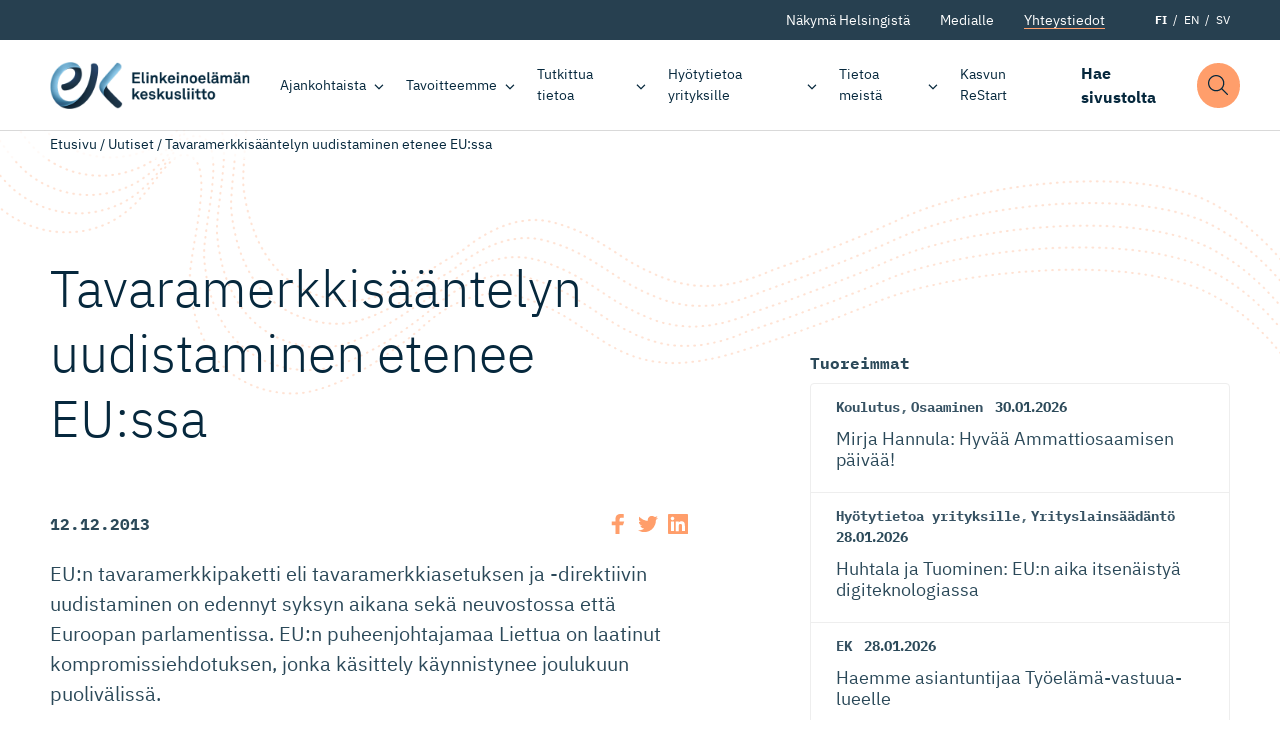

--- FILE ---
content_type: text/html; charset=UTF-8
request_url: https://ek.fi/ajankohtaista/uutiset/tavaramerkkisaantelyn-uudistaminen-etenee-eussa/
body_size: 18114
content:
<!doctype html>
<html lang="fi" dir="ltr">
<head>
    <meta charset="utf-8">
    <meta http-equiv="X-UA-Compatible" content="IE=edge,chrome=1">
    <meta name="viewport" content="width=device-width, initial-scale=1.0">

    <meta name='robots' content='index, follow, max-image-preview:large, max-snippet:-1, max-video-preview:-1' />
	<style>img:is([sizes="auto" i], [sizes^="auto," i]) { contain-intrinsic-size: 3000px 1500px }</style>
	
	<!-- This site is optimized with the Yoast SEO plugin v26.8 - https://yoast.com/product/yoast-seo-wordpress/ -->
	<title>Tavaramerkkisääntelyn uudistaminen etenee EU:ssa - Elinkeinoelämän keskusliitto</title>
	<link rel="canonical" href="https://ek.fi/ajankohtaista/uutiset/tavaramerkkisaantelyn-uudistaminen-etenee-eussa/" />
	<meta property="og:locale" content="fi_FI" />
	<meta property="og:type" content="article" />
	<meta property="og:title" content="Tavaramerkkisääntelyn uudistaminen etenee EU:ssa - Elinkeinoelämän keskusliitto" />
	<meta property="og:description" content="EU:n tavaramerkkipaketti eli tavaramerkkiasetuksen ja -direktiivin uudistaminen on edennyt syksyn aikana sekä neuvostossa että Euroopan parlamentissa. EU:n puheenjohtajamaa Liettua on laatinut kompromissiehdotuksen, jonka käsittely käynnistynee joulukuun puolivälissä." />
	<meta property="og:url" content="https://ek.fi/ajankohtaista/uutiset/tavaramerkkisaantelyn-uudistaminen-etenee-eussa/" />
	<meta property="og:site_name" content="Elinkeinoelämän keskusliitto" />
	<meta property="article:publisher" content="https://www.facebook.com/elinkeinoelama" />
	<meta property="article:modified_time" content="2013-12-19T08:42:00+00:00" />
	<meta property="og:image" content="https://ek.fi/wp-content/uploads/2020/09/placeholder-logo-blue-1.jpg?name=tavaramerkkisaantelyn-uudistaminen-etenee-eussa" />
	<meta property="og:image:width" content="1200" />
	<meta property="og:image:height" content="759" />
	<meta property="og:image:type" content="image/jpeg" />
	<meta name="twitter:card" content="summary_large_image" />
	<meta name="twitter:site" content="@Elinkeinoelama" />
	<meta name="twitter:label1" content="Arvioitu lukuaika" />
	<meta name="twitter:data1" content="1 minuutti" />
	<script type="application/ld+json" class="yoast-schema-graph">{"@context":"https://schema.org","@graph":[{"@type":"WebPage","@id":"https://ek.fi/ajankohtaista/uutiset/tavaramerkkisaantelyn-uudistaminen-etenee-eussa/","url":"https://ek.fi/ajankohtaista/uutiset/tavaramerkkisaantelyn-uudistaminen-etenee-eussa/","name":"Tavaramerkkisääntelyn uudistaminen etenee EU:ssa - Elinkeinoelämän keskusliitto","isPartOf":{"@id":"https://ek.fi/#website"},"datePublished":"2013-12-12T08:14:03+00:00","dateModified":"2013-12-19T08:42:00+00:00","breadcrumb":{"@id":"https://ek.fi/ajankohtaista/uutiset/tavaramerkkisaantelyn-uudistaminen-etenee-eussa/#breadcrumb"},"inLanguage":"fi","potentialAction":[{"@type":"ReadAction","target":["https://ek.fi/ajankohtaista/uutiset/tavaramerkkisaantelyn-uudistaminen-etenee-eussa/"]}]},{"@type":"WebSite","@id":"https://ek.fi/#website","url":"https://ek.fi/","name":"Elinkeinoelämän keskusliitto","description":"Elinkeinoelämän keskusliitto EK luo suomalaiselle yritystoiminnalle entistä parempaa toimintaympäristöä.","publisher":{"@id":"https://ek.fi/#organization"},"potentialAction":[{"@type":"SearchAction","target":{"@type":"EntryPoint","urlTemplate":"https://ek.fi/?s={search_term_string}"},"query-input":{"@type":"PropertyValueSpecification","valueRequired":true,"valueName":"search_term_string"}}],"inLanguage":"fi"},{"@type":"Organization","@id":"https://ek.fi/#organization","name":"Elinkeinoelämän Keskusliitto","url":"https://ek.fi/","logo":{"@type":"ImageObject","inLanguage":"fi","@id":"https://ek.fi/#/schema/logo/image/","url":"https://ek.fi/wp-content/uploads/2020/09/favico.png","contentUrl":"https://ek.fi/wp-content/uploads/2020/09/favico.png","width":512,"height":512,"caption":"Elinkeinoelämän Keskusliitto"},"image":{"@id":"https://ek.fi/#/schema/logo/image/"},"sameAs":["https://www.facebook.com/elinkeinoelama","https://x.com/Elinkeinoelama","https://www.instagram.com/elinkeinoelama/","https://www.linkedin.com/company/confederation-of-finnish-industries-ek/"]}]}</script>
	<!-- / Yoast SEO plugin. -->


<link rel='dns-prefetch' href='//ajax.googleapis.com' />
<link rel='dns-prefetch' href='//assets.juicer.io' />
<link rel="alternate" type="application/rss+xml" title="Elinkeinoelämän keskusliitto &raquo; Tavaramerkkisääntelyn uudistaminen etenee EU:ssa kommenttien syöte" href="https://ek.fi/ajankohtaista/uutiset/tavaramerkkisaantelyn-uudistaminen-etenee-eussa/feed/" />
<style id='classic-theme-styles-inline-css' type='text/css'>
/*! This file is auto-generated */
.wp-block-button__link{color:#fff;background-color:#32373c;border-radius:9999px;box-shadow:none;text-decoration:none;padding:calc(.667em + 2px) calc(1.333em + 2px);font-size:1.125em}.wp-block-file__button{background:#32373c;color:#fff;text-decoration:none}
</style>
<style id='filebird-block-filebird-gallery-style-inline-css' type='text/css'>
ul.filebird-block-filebird-gallery{margin:auto!important;padding:0!important;width:100%}ul.filebird-block-filebird-gallery.layout-grid{display:grid;grid-gap:20px;align-items:stretch;grid-template-columns:repeat(var(--columns),1fr);justify-items:stretch}ul.filebird-block-filebird-gallery.layout-grid li img{border:1px solid #ccc;box-shadow:2px 2px 6px 0 rgba(0,0,0,.3);height:100%;max-width:100%;-o-object-fit:cover;object-fit:cover;width:100%}ul.filebird-block-filebird-gallery.layout-masonry{-moz-column-count:var(--columns);-moz-column-gap:var(--space);column-gap:var(--space);-moz-column-width:var(--min-width);columns:var(--min-width) var(--columns);display:block;overflow:auto}ul.filebird-block-filebird-gallery.layout-masonry li{margin-bottom:var(--space)}ul.filebird-block-filebird-gallery li{list-style:none}ul.filebird-block-filebird-gallery li figure{height:100%;margin:0;padding:0;position:relative;width:100%}ul.filebird-block-filebird-gallery li figure figcaption{background:linear-gradient(0deg,rgba(0,0,0,.7),rgba(0,0,0,.3) 70%,transparent);bottom:0;box-sizing:border-box;color:#fff;font-size:.8em;margin:0;max-height:100%;overflow:auto;padding:3em .77em .7em;position:absolute;text-align:center;width:100%;z-index:2}ul.filebird-block-filebird-gallery li figure figcaption a{color:inherit}.fb-block-hover-animation-zoomIn figure{overflow:hidden}.fb-block-hover-animation-zoomIn figure img{transform:scale(1);transition:.3s ease-in-out}.fb-block-hover-animation-zoomIn figure:hover img{transform:scale(1.3)}.fb-block-hover-animation-shine figure{overflow:hidden;position:relative}.fb-block-hover-animation-shine figure:before{background:linear-gradient(90deg,hsla(0,0%,100%,0) 0,hsla(0,0%,100%,.3));content:"";display:block;height:100%;left:-75%;position:absolute;top:0;transform:skewX(-25deg);width:50%;z-index:2}.fb-block-hover-animation-shine figure:hover:before{animation:shine .75s}@keyframes shine{to{left:125%}}.fb-block-hover-animation-opacity figure{overflow:hidden}.fb-block-hover-animation-opacity figure img{opacity:1;transition:.3s ease-in-out}.fb-block-hover-animation-opacity figure:hover img{opacity:.5}.fb-block-hover-animation-grayscale figure img{filter:grayscale(100%);transition:.3s ease-in-out}.fb-block-hover-animation-grayscale figure:hover img{filter:grayscale(0)}

</style>
<style id='global-styles-inline-css' type='text/css'>
:root{--wp--preset--aspect-ratio--square: 1;--wp--preset--aspect-ratio--4-3: 4/3;--wp--preset--aspect-ratio--3-4: 3/4;--wp--preset--aspect-ratio--3-2: 3/2;--wp--preset--aspect-ratio--2-3: 2/3;--wp--preset--aspect-ratio--16-9: 16/9;--wp--preset--aspect-ratio--9-16: 9/16;--wp--preset--color--black: #000000;--wp--preset--color--cyan-bluish-gray: #abb8c3;--wp--preset--color--white: #ffffff;--wp--preset--color--pale-pink: #f78da7;--wp--preset--color--vivid-red: #cf2e2e;--wp--preset--color--luminous-vivid-orange: #ff6900;--wp--preset--color--luminous-vivid-amber: #fcb900;--wp--preset--color--light-green-cyan: #7bdcb5;--wp--preset--color--vivid-green-cyan: #00d084;--wp--preset--color--pale-cyan-blue: #8ed1fc;--wp--preset--color--vivid-cyan-blue: #0693e3;--wp--preset--color--vivid-purple: #9b51e0;--wp--preset--gradient--vivid-cyan-blue-to-vivid-purple: linear-gradient(135deg,rgba(6,147,227,1) 0%,rgb(155,81,224) 100%);--wp--preset--gradient--light-green-cyan-to-vivid-green-cyan: linear-gradient(135deg,rgb(122,220,180) 0%,rgb(0,208,130) 100%);--wp--preset--gradient--luminous-vivid-amber-to-luminous-vivid-orange: linear-gradient(135deg,rgba(252,185,0,1) 0%,rgba(255,105,0,1) 100%);--wp--preset--gradient--luminous-vivid-orange-to-vivid-red: linear-gradient(135deg,rgba(255,105,0,1) 0%,rgb(207,46,46) 100%);--wp--preset--gradient--very-light-gray-to-cyan-bluish-gray: linear-gradient(135deg,rgb(238,238,238) 0%,rgb(169,184,195) 100%);--wp--preset--gradient--cool-to-warm-spectrum: linear-gradient(135deg,rgb(74,234,220) 0%,rgb(151,120,209) 20%,rgb(207,42,186) 40%,rgb(238,44,130) 60%,rgb(251,105,98) 80%,rgb(254,248,76) 100%);--wp--preset--gradient--blush-light-purple: linear-gradient(135deg,rgb(255,206,236) 0%,rgb(152,150,240) 100%);--wp--preset--gradient--blush-bordeaux: linear-gradient(135deg,rgb(254,205,165) 0%,rgb(254,45,45) 50%,rgb(107,0,62) 100%);--wp--preset--gradient--luminous-dusk: linear-gradient(135deg,rgb(255,203,112) 0%,rgb(199,81,192) 50%,rgb(65,88,208) 100%);--wp--preset--gradient--pale-ocean: linear-gradient(135deg,rgb(255,245,203) 0%,rgb(182,227,212) 50%,rgb(51,167,181) 100%);--wp--preset--gradient--electric-grass: linear-gradient(135deg,rgb(202,248,128) 0%,rgb(113,206,126) 100%);--wp--preset--gradient--midnight: linear-gradient(135deg,rgb(2,3,129) 0%,rgb(40,116,252) 100%);--wp--preset--font-size--small: 13px;--wp--preset--font-size--medium: 20px;--wp--preset--font-size--large: 36px;--wp--preset--font-size--x-large: 42px;--wp--preset--spacing--20: 0.44rem;--wp--preset--spacing--30: 0.67rem;--wp--preset--spacing--40: 1rem;--wp--preset--spacing--50: 1.5rem;--wp--preset--spacing--60: 2.25rem;--wp--preset--spacing--70: 3.38rem;--wp--preset--spacing--80: 5.06rem;--wp--preset--shadow--natural: 6px 6px 9px rgba(0, 0, 0, 0.2);--wp--preset--shadow--deep: 12px 12px 50px rgba(0, 0, 0, 0.4);--wp--preset--shadow--sharp: 6px 6px 0px rgba(0, 0, 0, 0.2);--wp--preset--shadow--outlined: 6px 6px 0px -3px rgba(255, 255, 255, 1), 6px 6px rgba(0, 0, 0, 1);--wp--preset--shadow--crisp: 6px 6px 0px rgba(0, 0, 0, 1);}:where(.is-layout-flex){gap: 0.5em;}:where(.is-layout-grid){gap: 0.5em;}body .is-layout-flex{display: flex;}.is-layout-flex{flex-wrap: wrap;align-items: center;}.is-layout-flex > :is(*, div){margin: 0;}body .is-layout-grid{display: grid;}.is-layout-grid > :is(*, div){margin: 0;}:where(.wp-block-columns.is-layout-flex){gap: 2em;}:where(.wp-block-columns.is-layout-grid){gap: 2em;}:where(.wp-block-post-template.is-layout-flex){gap: 1.25em;}:where(.wp-block-post-template.is-layout-grid){gap: 1.25em;}.has-black-color{color: var(--wp--preset--color--black) !important;}.has-cyan-bluish-gray-color{color: var(--wp--preset--color--cyan-bluish-gray) !important;}.has-white-color{color: var(--wp--preset--color--white) !important;}.has-pale-pink-color{color: var(--wp--preset--color--pale-pink) !important;}.has-vivid-red-color{color: var(--wp--preset--color--vivid-red) !important;}.has-luminous-vivid-orange-color{color: var(--wp--preset--color--luminous-vivid-orange) !important;}.has-luminous-vivid-amber-color{color: var(--wp--preset--color--luminous-vivid-amber) !important;}.has-light-green-cyan-color{color: var(--wp--preset--color--light-green-cyan) !important;}.has-vivid-green-cyan-color{color: var(--wp--preset--color--vivid-green-cyan) !important;}.has-pale-cyan-blue-color{color: var(--wp--preset--color--pale-cyan-blue) !important;}.has-vivid-cyan-blue-color{color: var(--wp--preset--color--vivid-cyan-blue) !important;}.has-vivid-purple-color{color: var(--wp--preset--color--vivid-purple) !important;}.has-black-background-color{background-color: var(--wp--preset--color--black) !important;}.has-cyan-bluish-gray-background-color{background-color: var(--wp--preset--color--cyan-bluish-gray) !important;}.has-white-background-color{background-color: var(--wp--preset--color--white) !important;}.has-pale-pink-background-color{background-color: var(--wp--preset--color--pale-pink) !important;}.has-vivid-red-background-color{background-color: var(--wp--preset--color--vivid-red) !important;}.has-luminous-vivid-orange-background-color{background-color: var(--wp--preset--color--luminous-vivid-orange) !important;}.has-luminous-vivid-amber-background-color{background-color: var(--wp--preset--color--luminous-vivid-amber) !important;}.has-light-green-cyan-background-color{background-color: var(--wp--preset--color--light-green-cyan) !important;}.has-vivid-green-cyan-background-color{background-color: var(--wp--preset--color--vivid-green-cyan) !important;}.has-pale-cyan-blue-background-color{background-color: var(--wp--preset--color--pale-cyan-blue) !important;}.has-vivid-cyan-blue-background-color{background-color: var(--wp--preset--color--vivid-cyan-blue) !important;}.has-vivid-purple-background-color{background-color: var(--wp--preset--color--vivid-purple) !important;}.has-black-border-color{border-color: var(--wp--preset--color--black) !important;}.has-cyan-bluish-gray-border-color{border-color: var(--wp--preset--color--cyan-bluish-gray) !important;}.has-white-border-color{border-color: var(--wp--preset--color--white) !important;}.has-pale-pink-border-color{border-color: var(--wp--preset--color--pale-pink) !important;}.has-vivid-red-border-color{border-color: var(--wp--preset--color--vivid-red) !important;}.has-luminous-vivid-orange-border-color{border-color: var(--wp--preset--color--luminous-vivid-orange) !important;}.has-luminous-vivid-amber-border-color{border-color: var(--wp--preset--color--luminous-vivid-amber) !important;}.has-light-green-cyan-border-color{border-color: var(--wp--preset--color--light-green-cyan) !important;}.has-vivid-green-cyan-border-color{border-color: var(--wp--preset--color--vivid-green-cyan) !important;}.has-pale-cyan-blue-border-color{border-color: var(--wp--preset--color--pale-cyan-blue) !important;}.has-vivid-cyan-blue-border-color{border-color: var(--wp--preset--color--vivid-cyan-blue) !important;}.has-vivid-purple-border-color{border-color: var(--wp--preset--color--vivid-purple) !important;}.has-vivid-cyan-blue-to-vivid-purple-gradient-background{background: var(--wp--preset--gradient--vivid-cyan-blue-to-vivid-purple) !important;}.has-light-green-cyan-to-vivid-green-cyan-gradient-background{background: var(--wp--preset--gradient--light-green-cyan-to-vivid-green-cyan) !important;}.has-luminous-vivid-amber-to-luminous-vivid-orange-gradient-background{background: var(--wp--preset--gradient--luminous-vivid-amber-to-luminous-vivid-orange) !important;}.has-luminous-vivid-orange-to-vivid-red-gradient-background{background: var(--wp--preset--gradient--luminous-vivid-orange-to-vivid-red) !important;}.has-very-light-gray-to-cyan-bluish-gray-gradient-background{background: var(--wp--preset--gradient--very-light-gray-to-cyan-bluish-gray) !important;}.has-cool-to-warm-spectrum-gradient-background{background: var(--wp--preset--gradient--cool-to-warm-spectrum) !important;}.has-blush-light-purple-gradient-background{background: var(--wp--preset--gradient--blush-light-purple) !important;}.has-blush-bordeaux-gradient-background{background: var(--wp--preset--gradient--blush-bordeaux) !important;}.has-luminous-dusk-gradient-background{background: var(--wp--preset--gradient--luminous-dusk) !important;}.has-pale-ocean-gradient-background{background: var(--wp--preset--gradient--pale-ocean) !important;}.has-electric-grass-gradient-background{background: var(--wp--preset--gradient--electric-grass) !important;}.has-midnight-gradient-background{background: var(--wp--preset--gradient--midnight) !important;}.has-small-font-size{font-size: var(--wp--preset--font-size--small) !important;}.has-medium-font-size{font-size: var(--wp--preset--font-size--medium) !important;}.has-large-font-size{font-size: var(--wp--preset--font-size--large) !important;}.has-x-large-font-size{font-size: var(--wp--preset--font-size--x-large) !important;}
:where(.wp-block-post-template.is-layout-flex){gap: 1.25em;}:where(.wp-block-post-template.is-layout-grid){gap: 1.25em;}
:where(.wp-block-columns.is-layout-flex){gap: 2em;}:where(.wp-block-columns.is-layout-grid){gap: 2em;}
:root :where(.wp-block-pullquote){font-size: 1.5em;line-height: 1.6;}
</style>
<link rel='stylesheet' id='project-fonts-css' href='https://ek.fi/wp-content/themes/everblox/assets/fonts/style.css' type='text/css' media='all' />
<link rel='preload' as='font' type='font/woff2' crossorigin='anonymous' id='preload-font-1-css' href='https://ek.fi/wp-content/themes/everblox/assets/fonts/ibm-plex-mono-v6-latin-700.woff2' type='text/css' media='all' />
<link rel='preload' as='font' type='font/woff2' crossorigin='anonymous' id='preload-font-2-css' href='https://ek.fi/wp-content/themes/everblox/assets/fonts/ibm-plex-mono-v6-latin-regular.woff2' type='text/css' media='all' />
<link rel='preload' as='font' type='font/woff2' crossorigin='anonymous' id='preload-font-3-css' href='https://ek.fi/wp-content/themes/everblox/assets/fonts/ibm-plex-sans-v8-latin-300.woff2' type='text/css' media='all' />
<link rel='preload' as='font' type='font/woff2' crossorigin='anonymous' id='preload-font-4-css' href='https://ek.fi/wp-content/themes/everblox/assets/fonts/ibm-plex-sans-v8-latin-700.woff2' type='text/css' media='all' />
<link rel='preload' as='font' type='font/woff2' crossorigin='anonymous' id='preload-font-5-css' href='https://ek.fi/wp-content/themes/everblox/assets/fonts/ibm-plex-sans-v8-latin-700italic.woff2' type='text/css' media='all' />
<link rel='preload' as='font' type='font/woff2' crossorigin='anonymous' id='preload-font-6-css' href='https://ek.fi/wp-content/themes/everblox/assets/fonts/ibm-plex-sans-v8-latin-italic.woff2' type='text/css' media='all' />
<link rel='preload' as='font' type='font/woff2' crossorigin='anonymous' id='preload-font-7-css' href='https://ek.fi/wp-content/themes/everblox/assets/fonts/ibm-plex-sans-v8-latin-regular.woff2' type='text/css' media='all' />
<link rel='stylesheet' id='juicerstyle-css' href='//assets.juicer.io/embed.css' type='text/css' media='all' />
<link rel='stylesheet' id='em-frontend.css-css' href='https://ek.fi/wp-content/themes/everblox/dist/frontend.d0bfef8112332ec584c3.css' type='text/css' media='all' />
<script type="text/javascript" src="//ajax.googleapis.com/ajax/libs/jquery/3.6.0/jquery.min.js" id="jquery-js"></script>
<script type="text/javascript" id="em-frontend.js-js-extra">
/* <![CDATA[ */
var emScriptData = {"path":"\/wp-content\/themes\/everblox","siteurl":"https:\/\/ek.fi","lang":"fi"};
var emContactFeedConfig = {"apiUrl":"https:\/\/ek.fi\/wp-json\/everblox\/v1\/contacts?lang=fi","text":{"notFound":"Emme l\u00f6yt\u00e4neet yht\u00e4\u00e4n hakuehtoihin sopivaa yhteyshenkil\u00f6\u00e4.","loadMore":"N\u00e4yt\u00e4 lis\u00e4\u00e4","departmentsTitle":"Osastot","searchTitle":"Etsi","searchPlaceholder":"Kirjoita t\u00e4h\u00e4n","searchAriaLabel":"Hakutulokset","selectAll":"Kaikki","selectClear":"N\u00e4yt\u00e4 kaikki","checkProfile":"Katso profiili","linkedinTitle":"LinkedIn profiili"},"lang":"fi","fallbackPhoto":"","svg":{"twitter":"<svg xmlns=\"http:\/\/www.w3.org\/2000\/svg\" width=\"16\" height=\"16\" viewBox=\"0 0 16 16\"><path fill=\"#444\" d=\"M16 3c-.6.3-1.2.4-1.9.5.7-.4 1.2-1 1.4-1.8-.6.4-1.3.6-2.1.8-.6-.6-1.5-1-2.4-1-1.7 0-3.2 1.5-3.2 3.3 0 .3 0 .5.1.7-2.7-.1-5.2-1.4-6.8-3.4-.3.5-.4 1-.4 1.7 0 1.1.6 2.1 1.5 2.7-.5 0-1-.2-1.5-.4C.7 7.7 1.8 9 3.3 9.3c-.3.1-.6.1-.9.1-.2 0-.4 0-.6-.1.4 1.3 1.6 2.3 3.1 2.3-1.1.9-2.5 1.4-4.1 1.4H0c1.5.9 3.2 1.5 5 1.5 6 0 9.3-5 9.3-9.3v-.4C15 4.3 15.6 3.7 16 3z\"\/><\/svg>","linkedin":"<svg xmlns=\"http:\/\/www.w3.org\/2000\/svg\" width=\"16\" height=\"16\" viewBox=\"0 0 16 16\"><path fill=\"#444\" d=\"M15.3 0H.7C.3 0 0 .3 0 .7v14.7c0 .3.3.6.7.6h14.7c.4 0 .7-.3.7-.7V.7c-.1-.4-.4-.7-.8-.7zM4.7 13.6H2.4V6h2.4v7.6zM3.6 5c-.8 0-1.4-.7-1.4-1.4 0-.8.6-1.4 1.4-1.4.8 0 1.4.6 1.4 1.4-.1.7-.7 1.4-1.4 1.4zm10 8.6h-2.4V9.9c0-.9 0-2-1.2-2s-1.4 1-1.4 2v3.8H6.2V6h2.3v1c.3-.6 1.1-1.2 2.2-1.2 2.4 0 2.8 1.6 2.8 3.6v4.2z\"\/><\/svg>"}};
var emSearchConfig = {"apiUrl":"https:\/\/ek.fi\/wp-json\/everblox\/v1\/search","language":"fi","minLength":"3","text":{"noResults":"Haulla ei l\u00f6ytynyt yht\u00e4\u00e4n tulosta.","readMore":"Lue lis\u00e4\u00e4"}};
var pageTrack = {"apiUrl":"https:\/\/ek.fi\/wp-json\/everblox\/v1\/pageTrack"};
var emMegaMenuConfig = {"text":{"allLinkText":"katso kaikki"},"solutions":{"title":"Tavoitteemme","text":"EK:n tavoitteena on rakentaa innostavaa ja vetovoimaista Suomea, jossa ihmisill\u00e4 on t\u00f6it\u00e4 ja yrityksill\u00e4 on mahdollisuus onnistua ja investoida. Suomalaisille on t\u00e4rke\u00e4\u00e4, ett\u00e4 yrityksemme menestyv\u00e4t niin kotimaassa kuin kansainv\u00e4lisill\u00e4 markkinoilla.","link":{"title":"Tutustu tavoitteisiimme","url":"https:\/\/ek.fi\/tavoitteemme\/","target":""},"linkIcon":"<svg xmlns=\"http:\/\/www.w3.org\/2000\/svg\" width=\"16\" height=\"16\" viewBox=\"0 0 16 16\"><path d=\"M10.5 13c-.1 0-.3 0-.4-.1-.2-.2-.2-.5 0-.7L14.3 8H.5C.2 8 0 7.8 0 7.5S.2 7 .5 7h13.8l-4.1-4.1c-.2-.2-.2-.5 0-.7s.5-.2.7 0l5 5s.1.1.1.2v.4c0 .1-.1.1-.1.2l-5 5h-.4z\" fill=\"#87b2eb\"\/><\/svg>","image":"https:\/\/s3.eu-north-1.amazonaws.com\/evermade-ek.fi-website\/wp-content\/uploads\/2020\/04\/14111731\/solutions-header-placeholder.jpg"}};
/* ]]> */
</script>
<script type="text/javascript" src="https://ek.fi/wp-content/themes/everblox/dist/frontend.c6976e455cd2e3273ad2.js" id="em-frontend.js-js"></script>
<link rel="icon" href="https://ek.fi/wp-content/uploads/2020/09/cropped-favico-1-32x32.png" sizes="32x32" />
<link rel="icon" href="https://ek.fi/wp-content/uploads/2020/09/cropped-favico-1-192x192.png" sizes="192x192" />
<link rel="apple-touch-icon" href="https://ek.fi/wp-content/uploads/2020/09/cropped-favico-1-180x180.png" />
<meta name="msapplication-TileImage" content="https://ek.fi/wp-content/uploads/2020/09/cropped-favico-1-270x270.png" />
		<style type="text/css" id="wp-custom-css">
			.page-id-3075328 .l-visual-editor,
.page-id-3075328 .c-newsletter-subscribe__embed {
	background-color: #eee;
}		</style>
		
    <script>
    if (window.jQuery) {
        if(!window.$) $ = jQuery;
    }
    </script>

    <script type="text/javascript">
(function(window, document, dataLayerName, id) {
window[dataLayerName]=window[dataLayerName]||[],window[dataLayerName].push({start:(new Date).getTime(),event:"stg.start"});var scripts=document.getElementsByTagName('script')[0],tags=document.createElement('script');
function stgCreateCookie(a,b,c){var d="";if(c){var e=new Date;e.setTime(e.getTime()+24*c*60*60*1e3),d="; expires="+e.toUTCString()}document.cookie=a+"="+b+d+"; path=/"}
var isStgDebug=(window.location.href.match("stg_debug")||document.cookie.match("stg_debug"))&&!window.location.href.match("stg_disable_debug");stgCreateCookie("stg_debug",isStgDebug?1:"",isStgDebug?14:-1);
var qP=[];dataLayerName!=="dataLayer"&&qP.push("data_layer_name="+dataLayerName),isStgDebug&&qP.push("stg_debug");var qPString=qP.length>0?("?"+qP.join("&")):"";
tags.async=!0,tags.src="https://elinkeinoelama.containers.piwik.pro/"+id+".js"+qPString,scripts.parentNode.insertBefore(tags,scripts);
!function(a,n,i){a[n]=a[n]||{};for(var c=0;c<i.length;c++)!function(i){a[n][i]=a[n][i]||{},a[n][i].api=a[n][i].api||function(){var a=[].slice.call(arguments,0);"string"==typeof a[0]&&window[dataLayerName].push({event:n+"."+i+":"+a[0],parameters:[].slice.call(arguments,1)})}}(i[c])}(window,"ppms",["tm","cm"]);
})(window, document, 'dataLayer', '627af0b2-715b-4788-9975-16819f99509f');
</script></head>

<body data-date-published="2013-12-12" data-id="3007307" class="wp-singular news-template-default single single-news postid-3007307 wp-theme-everblox lazyload-images">



<a href="#site-content" class="c-skip-to-content">Hyppää sisältöön</a>

<header class="l-header js-header">
    <div class="l-header__bar">
        <div class="l-header__secondary">
            <div class="l-header__container">
                <div class="l-navigation-secondary-bar">
                    <div class="l-navigation-secondary-bar__menu">
                        <nav aria-label="Secondary Navigation">
                            <div class="c-header-secondary-menu"><ul id="menu-header-secondary-navigation-suomi" class="c-header-secondary-menu__list"><li id="menu-item-1203" class="menu-item menu-item-type-post_type menu-item-object-page menu-item-1203"><a href="https://ek.fi/nakyma-helsingista/" data-id="1203">Näkymä Helsingistä</a></li>
<li id="menu-item-164" class="menu-item menu-item-type-post_type menu-item-object-page menu-item-164"><a href="https://ek.fi/medialle/" data-id="164">Medialle</a></li>
<li id="menu-item-163" class="menu-btn menu-item menu-item-type-post_type menu-item-object-page menu-item-163"><a href="https://ek.fi/yhteystiedot/" data-id="163">Yhteystiedot</a></li>
</ul></div>                        </nav>
                    </div>
                    <div class="l-navigation-secondary-bar__language-switcher">
                        
    <ul class="c-language-switcher">
        	<li class="lang-item lang-item-2 lang-item-fi current-lang lang-item-first"><a lang="fi" hreflang="fi" href="https://ek.fi/ajankohtaista/uutiset/tavaramerkkisaantelyn-uudistaminen-etenee-eussa/" aria-current="true">FI</a></li>
	<li class="lang-item lang-item-5 lang-item-en no-translation"><a lang="en-GB" hreflang="en-GB" href="https://ek.fi/en/">EN</a></li>
	<li class="lang-item lang-item-9 lang-item-sv no-translation"><a lang="sv-SE" hreflang="sv-SE" href="https://ek.fi/sv/">SV</a></li>
    </ul>                    </div>
                </div>
            </div>
        </div>

        <div class="l-header__container">

            <div class="l-navigation-bar">
                <div class="l-navigation-bar__logo">
                    
    <div class="c-header-logo">
        <a href="https://ek.fi" class="c-header-logo__image c-header-logo__image--fi">Elinkeinoelämän keskusliitto</a>
    </div>                </div>
                <div class="l-navigation-bar__menu">
                    <nav aria-label="Main Navigation">
                        <div class="c-header-menu-desktop js-header-menu-desktop"><ul id="menu-header-navigation-suomi" class="c-header-menu-desktop__list"><li id="menu-item-114" class="menu-item menu-item-type-post_type menu-item-object-page menu-item-has-children menu-item-114"><a href="https://ek.fi/ajankohtaista/" data-id="114" aria-haspopup="true" aria-expanded="false">Ajankohtaista</a>
<ul class="sub-menu">
	<li id="menu-item-431" class="menu-item menu-item-type-post_type menu-item-object-page menu-item-431"><a href="https://ek.fi/ajankohtaista/uutiset-ja-tiedotteet/" data-id="431">Uutiset ja tiedotteet</a></li>
	<li id="menu-item-429" class="menu-item menu-item-type-post_type_archive menu-item-object-blogpost menu-item-429"><a href="https://ek.fi/ajankohtaista/blogit/" data-id="429">Blogit</a></li>
	<li id="menu-item-430" class="menu-item menu-item-type-post_type_archive menu-item-object-event menu-item-430"><a href="https://ek.fi/ajankohtaista/tapahtumat/" data-id="430">Tapahtumat</a></li>
	<li id="menu-item-3070138" class="menu-item menu-item-type-post_type menu-item-object-page menu-item-has-children menu-item-3070138"><a href="https://ek.fi/ajankohtaista/teemat/" data-id="3070138" aria-haspopup="true" aria-expanded="false">Teemat</a>
	<ul class="sub-menu">
		<li id="menu-item-3081152" class="menu-item menu-item-type-post_type menu-item-object-page menu-item-3081152"><a href="https://ek.fi/ajankohtaista/teemat/ibc/" data-id="3081152">EK International Business Network</a></li>
		<li id="menu-item-3070937" class="menu-item menu-item-type-post_type menu-item-object-page menu-item-3070937"><a href="https://ek.fi/ajankohtaista/teemat/dgc/" data-id="3070937">Digital Game Changers</a></li>
		<li id="menu-item-3079168" class="menu-item menu-item-type-post_type menu-item-object-page menu-item-3079168"><a href="https://ek.fi/ajankohtaista/teemat/kaikkien-tyoelama/" data-id="3079168">Kaikkien työelämä</a></li>
		<li id="menu-item-3082269" class="menu-item menu-item-type-post_type menu-item-object-page menu-item-3082269"><a href="https://ek.fi/ajankohtaista/teemat/kasvun-tekijat/" data-id="3082269">Kasvun tekijät</a></li>
		<li id="menu-item-3074014" class="menu-item menu-item-type-post_type menu-item-object-page menu-item-3074014"><a href="https://ek.fi/ajankohtaista/teemat/ilmastokaanteentekijat/" data-id="3074014">Ilmastokäänteentekijät</a></li>
		<li id="menu-item-3075347" class="menu-item menu-item-type-post_type menu-item-object-page menu-item-3075347"><a href="https://ek.fi/ajankohtaista/teemat/nuoret-tekijat/" data-id="3075347">Nuoret tekijät</a></li>
		<li id="menu-item-3080466" class="menu-item menu-item-type-post_type menu-item-object-page menu-item-3080466"><a href="https://ek.fi/ajankohtaista/teemat/toimintakykyinen-tekija/" data-id="3080466">Toimintakykyinen tekijä</a></li>
		<li id="menu-item-3074717" class="menu-item menu-item-type-post_type menu-item-object-page menu-item-3074717"><a href="https://ek.fi/ajankohtaista/teemat/tyo-nyt/" data-id="3074717">Työ Nyt</a></li>
		<li id="menu-item-3085191" class="menu-item menu-item-type-post_type menu-item-object-page menu-item-3085191"><a href="https://ek.fi/ajankohtaista/teemat/uudistumalla-kasvuun/" data-id="3085191">Uudistumalla kasvuun</a></li>
		<li id="menu-item-3073758" class="menu-item menu-item-type-post_type menu-item-object-page menu-item-3073758"><a href="https://ek.fi/tavoitteemme/tyoelama/uudistuva-tyoelama/" data-id="3073758">Uudistuva työelämä</a></li>
		<li id="menu-item-3073759" class="menu-item menu-item-type-post_type menu-item-object-page menu-item-3073759"><a href="https://ek.fi/tavoitteemme/vastuullisuus/vastuullisuuden-tekijat/" data-id="3073759">Vastuullisuuden tekijät</a></li>
		<li id="menu-item-3075172" class="menu-item menu-item-type-post_type menu-item-object-page menu-item-3075172"><a href="https://ek.fi/ajankohtaista/teemat/vaalirahoitus/" data-id="3075172">Vaalirahoitus</a></li>
	</ul>
</li>
</ul>
</li>
<li id="menu-item-75" class="mega-menu mega-menu-solutions menu-item menu-item-type-post_type menu-item-object-page menu-item-has-children menu-item-75"><a href="https://ek.fi/tavoitteemme/" data-id="75" aria-haspopup="true" aria-expanded="false">Tavoitteemme</a>
<ul class="sub-menu">
	<li id="menu-item-76" class="menu-item menu-item-type-post_type menu-item-object-page menu-item-76"><a href="https://ek.fi/tavoitteemme/eu/" data-id="76">EU-asiat</a></li>
	<li id="menu-item-1237" class="menu-item menu-item-type-post_type menu-item-object-page menu-item-1237"><a href="https://ek.fi/tavoitteemme/eu/kauppapolitiikka/" data-id="1237">Kauppapolitiikka</a></li>
	<li id="menu-item-77" class="menu-item menu-item-type-post_type menu-item-object-page menu-item-has-children menu-item-77"><a href="https://ek.fi/tavoitteemme/ilmasto-energia-ja-liikenne/" data-id="77" aria-haspopup="true" aria-expanded="false">Vihreän kasvun vauhdittaminen</a>
	<ul class="sub-menu">
		<li id="menu-item-1168" class="menu-item menu-item-type-post_type menu-item-object-page menu-item-1168"><a href="https://ek.fi/tavoitteemme/ilmasto-energia-ja-liikenne/ilmasto-ja-energia/" data-id="1168">Ilmasto ja energia</a></li>
		<li id="menu-item-1166" class="menu-item menu-item-type-post_type menu-item-object-page menu-item-1166"><a href="https://ek.fi/tavoitteemme/ilmasto-energia-ja-liikenne/liikenne-ja-infra/" data-id="1166">Liikenne ja infra</a></li>
		<li id="menu-item-3082162" class="menu-item menu-item-type-post_type menu-item-object-page menu-item-3082162"><a href="https://ek.fi/tavoitteemme/ilmasto-energia-ja-liikenne/ymparisto/" data-id="3082162">Ympäristö ja luonnon monimuotoisuus</a></li>
		<li id="menu-item-1167" class="menu-item menu-item-type-post_type menu-item-object-page menu-item-1167"><a href="https://ek.fi/tavoitteemme/ilmasto-energia-ja-liikenne/investoinnit-liikkeelle/" data-id="1167">Investointien sujuvoittaminen</a></li>
		<li id="menu-item-2410" class="menu-item menu-item-type-post_type menu-item-object-page menu-item-2410"><a href="https://ek.fi/tavoitteemme/verotus/energia-ja-liikenneverotus/" data-id="2410">Energia- ja liikenneverotus</a></li>
	</ul>
</li>
	<li id="menu-item-79" class="menu-item menu-item-type-post_type menu-item-object-page menu-item-has-children menu-item-79"><a href="https://ek.fi/tavoitteemme/innovaatiot-digitalisaatio-ja-osaava-tyovoima/" data-id="79" aria-haspopup="true" aria-expanded="false">Innovaatiot, digitalisaatio ja osaava työvoima</a>
	<ul class="sub-menu">
		<li id="menu-item-1164" class="menu-item menu-item-type-post_type menu-item-object-page menu-item-1164"><a href="https://ek.fi/tavoitteemme/innovaatiot-digitalisaatio-ja-osaava-tyovoima/innovaatiot-ja-tutkimus/" data-id="1164">Innovaatiot ja tutkimus</a></li>
		<li id="menu-item-1163" class="menu-item menu-item-type-post_type menu-item-object-page menu-item-1163"><a href="https://ek.fi/tavoitteemme/innovaatiot-digitalisaatio-ja-osaava-tyovoima/digitalisaatio-ja-datatalous/" data-id="1163">Digitalisaatio ja datatalous</a></li>
		<li id="menu-item-1162" class="menu-item menu-item-type-post_type menu-item-object-page menu-item-1162"><a href="https://ek.fi/tavoitteemme/innovaatiot-digitalisaatio-ja-osaava-tyovoima/osaaminen-ja-koulutus/" data-id="1162">Osaaminen ja koulutus</a></li>
		<li id="menu-item-1161" class="menu-item menu-item-type-post_type menu-item-object-page menu-item-1161"><a href="https://ek.fi/tavoitteemme/innovaatiot-digitalisaatio-ja-osaava-tyovoima/tyoperainen-maahanmuutto/" data-id="1161">Työperäinen maahanmuutto</a></li>
	</ul>
</li>
	<li id="menu-item-81" class="menu-item menu-item-type-post_type menu-item-object-page menu-item-has-children menu-item-81"><a href="https://ek.fi/tavoitteemme/talouspoliitiikka/" data-id="81" aria-haspopup="true" aria-expanded="false">Talouspolitiikka</a>
	<ul class="sub-menu">
		<li id="menu-item-1229" class="menu-item menu-item-type-post_type menu-item-object-page menu-item-1229"><a href="https://ek.fi/tavoitteemme/talouspoliitiikka/suhdannetiedustelut/" data-id="1229">Suhdannetiedustelut</a></li>
		<li id="menu-item-1231" class="menu-item menu-item-type-post_type menu-item-object-page menu-item-1231"><a href="https://ek.fi/tavoitteemme/talouspoliitiikka/palkat/" data-id="1231">Palkat</a></li>
		<li id="menu-item-1232" class="menu-item menu-item-type-post_type menu-item-object-page menu-item-1232"><a href="https://ek.fi/tavoitteemme/talouspoliitiikka/palkkatilastot/" data-id="1232">Palkkatilastot</a></li>
	</ul>
</li>
	<li id="menu-item-80" class="menu-item menu-item-type-post_type menu-item-object-page menu-item-has-children menu-item-80"><a href="https://ek.fi/tavoitteemme/tyoelama/" data-id="80" aria-haspopup="true" aria-expanded="false">Työelämä</a>
	<ul class="sub-menu">
		<li id="menu-item-146" class="menu-item menu-item-type-post_type menu-item-object-page menu-item-146"><a href="https://ek.fi/tavoitteemme/tyoelama/sosiaali-terveyspalvelut/" data-id="146">Sosiaali- ja terveyspalvelut</a></li>
		<li id="menu-item-1511" class="menu-item menu-item-type-post_type menu-item-object-page menu-item-1511"><a href="https://ek.fi/tavoitteemme/tyoelama/tyoelaman-saantely/" data-id="1511">Työelämän sääntely</a></li>
		<li id="menu-item-153" class="menu-item menu-item-type-post_type menu-item-object-page menu-item-153"><a href="https://ek.fi/tavoitteemme/tyoelama/tyollisyys-ja-tyovoima/" data-id="153">Työllisyys ja työvoima</a></li>
		<li id="menu-item-151" class="menu-item menu-item-type-post_type menu-item-object-page menu-item-151"><a href="https://ek.fi/tavoitteemme/tyoelama/tyoturvallisuus/" data-id="151">Työturvallisuus</a></li>
		<li id="menu-item-157" class="menu-item menu-item-type-post_type menu-item-object-page menu-item-157"><a href="https://ek.fi/tavoitteemme/tyoelama/sosiaalivakuutusmaksut/" data-id="157">Sosiaalivakuutusmaksut</a></li>
	</ul>
</li>
	<li id="menu-item-1278" class="menu-item menu-item-type-post_type menu-item-object-page menu-item-has-children menu-item-1278"><a href="https://ek.fi/tavoitteemme/vastuullisuus/" data-id="1278" aria-haspopup="true" aria-expanded="false">Vastuullisuus</a>
	<ul class="sub-menu">
		<li id="menu-item-3079907" class="menu-item menu-item-type-post_type menu-item-object-page menu-item-3079907"><a href="https://ek.fi/tavoitteemme/vastuullisuus/vastuullisuudesta-kilpailuetua-pk-sektorille/" data-id="3079907">Vastuullisuudesta kilpailuetua pk-sektorille</a></li>
	</ul>
</li>
	<li id="menu-item-1063" class="menu-item menu-item-type-post_type menu-item-object-page menu-item-has-children menu-item-1063"><a href="https://ek.fi/tavoitteemme/verotus/" data-id="1063" aria-haspopup="true" aria-expanded="false">Verotus</a>
	<ul class="sub-menu">
		<li id="menu-item-1224" class="menu-item menu-item-type-post_type menu-item-object-page menu-item-1224"><a href="https://ek.fi/tavoitteemme/verotus/yritysverotus/" data-id="1224">Yritysverotus</a></li>
		<li id="menu-item-1225" class="menu-item menu-item-type-post_type menu-item-object-page menu-item-1225"><a href="https://ek.fi/tavoitteemme/verotus/kansainvalinen-verotus/" data-id="1225">Kansainvälinen verotus</a></li>
		<li id="menu-item-1610" class="menu-item menu-item-type-post_type menu-item-object-page menu-item-1610"><a href="https://ek.fi/tavoitteemme/verotus/arvonlisaverotus/" data-id="1610">Arvonlisäverotus</a></li>
		<li id="menu-item-1226" class="menu-item menu-item-type-post_type menu-item-object-page menu-item-1226"><a href="https://ek.fi/tavoitteemme/verotus/omistajuuden-verotus/" data-id="1226">Omistajuuden verotus</a></li>
		<li id="menu-item-1227" class="menu-item menu-item-type-post_type menu-item-object-page menu-item-1227"><a href="https://ek.fi/tavoitteemme/verotus/energia-ja-liikenneverotus/" data-id="1227">Energia- ja liikenneverotus</a></li>
		<li id="menu-item-1228" class="menu-item menu-item-type-post_type menu-item-object-page menu-item-1228"><a href="https://ek.fi/tavoitteemme/verotus/tyon-verotus/" data-id="1228">Työn verotus</a></li>
	</ul>
</li>
	<li id="menu-item-82" class="menu-item menu-item-type-post_type menu-item-object-page menu-item-has-children menu-item-82"><a href="https://ek.fi/tavoitteemme/yrittajyys-ja-omistajuus/" data-id="82" aria-haspopup="true" aria-expanded="false">Yrittäjyys ja omistajuus</a>
	<ul class="sub-menu">
		<li id="menu-item-1159" class="menu-item menu-item-type-post_type menu-item-object-page menu-item-1159"><a href="https://ek.fi/tavoitteemme/yrittajyys-ja-omistajuus/ekn-yrittajyysohjelma-2023-2027/" data-id="1159">EK:n yrittäjyysohjelma 2023 – 2027</a></li>
		<li id="menu-item-3077350" class="menu-item menu-item-type-post_type menu-item-object-page menu-item-3077350"><a href="https://ek.fi/tavoitteemme/yrittajyys-ja-omistajuus/mittelstand/" data-id="3077350">Mittelstand-ohjelma</a></li>
		<li id="menu-item-1759" class="menu-item menu-item-type-post_type menu-item-object-page menu-item-1759"><a href="https://ek.fi/tutkittua-tietoa/yrityskyselyt/" data-id="1759">Yrityskyselyt</a></li>
		<li id="menu-item-3071057" class="menu-item menu-item-type-post_type menu-item-object-page menu-item-3071057"><a href="https://ek.fi/tietoa-meista/organisaatio/yrittajavaltuuskunta/" data-id="3071057">Yrittäjävaltuuskunta</a></li>
		<li id="menu-item-3071058" class="menu-item menu-item-type-post_type menu-item-object-page menu-item-3071058"><a href="https://ek.fi/tietoa-meista/organisaatio/alueellinen-toiminta/" data-id="3071058">Aluetoiminta</a></li>
	</ul>
</li>
	<li id="menu-item-78" class="menu-item menu-item-type-post_type menu-item-object-page menu-item-has-children menu-item-78"><a href="https://ek.fi/tavoitteemme/yrityslainsaadanto/" data-id="78" aria-haspopup="true" aria-expanded="false">Yrityslainsäädäntö</a>
	<ul class="sub-menu">
		<li id="menu-item-1169" class="menu-item menu-item-type-post_type menu-item-object-page menu-item-1169"><a href="https://ek.fi/tavoitteemme/yrityslainsaadanto/digi-ja-datalainsaadanto/" data-id="1169">Digi- ja datalainsäädäntö</a></li>
		<li id="menu-item-1177" class="menu-item menu-item-type-post_type menu-item-object-page menu-item-1177"><a href="https://ek.fi/tavoitteemme/yrityslainsaadanto/corporate-governance/" data-id="1177">Corporate Governance</a></li>
		<li id="menu-item-1170" class="menu-item menu-item-type-post_type menu-item-object-page menu-item-1170"><a href="https://ek.fi/tavoitteemme/yrityslainsaadanto/julkiset-hankinnat/" data-id="1170">Julkiset hankinnat</a></li>
		<li id="menu-item-1171" class="menu-item menu-item-type-post_type menu-item-object-page menu-item-1171"><a href="https://ek.fi/tavoitteemme/yrityslainsaadanto/kilpailupolitiikka/" data-id="1171">Kilpailupolitiikka</a></li>
		<li id="menu-item-1172" class="menu-item menu-item-type-post_type menu-item-object-page menu-item-1172"><a href="https://ek.fi/tavoitteemme/yrityslainsaadanto/kuluttajapolitiikka/" data-id="1172">Kuluttajapolitiikka</a></li>
		<li id="menu-item-1173" class="menu-item menu-item-type-post_type menu-item-object-page menu-item-1173"><a href="https://ek.fi/tavoitteemme/yrityslainsaadanto/parempi-saantely/" data-id="1173">Parempi sääntely</a></li>
		<li id="menu-item-1174" class="menu-item menu-item-type-post_type menu-item-object-page menu-item-1174"><a href="https://ek.fi/tavoitteemme/yrityslainsaadanto/taloudellinen-ja-yhteiskuntavastuuraportointi/" data-id="1174">Taloudellinen- ja yhteiskuntavastuuraportointi</a></li>
		<li id="menu-item-2510" class="menu-item menu-item-type-post_type menu-item-object-page menu-item-2510"><a href="https://ek.fi/tavoitteemme/yrityslainsaadanto/yhtiooikeus/" data-id="2510">Yhtiöoikeus</a></li>
		<li id="menu-item-1175" class="menu-item menu-item-type-post_type menu-item-object-page menu-item-1175"><a href="https://ek.fi/tavoitteemme/yrityslainsaadanto/yritysrahoitus-ja-maksukyvyttomyys/" data-id="1175">Yritysrahoitus ja maksukyvyttömyys</a></li>
		<li id="menu-item-2286" class="menu-item menu-item-type-post_type menu-item-object-page menu-item-2286"><a href="https://ek.fi/tavoitteemme/yrityslainsaadanto/yritysturvallisuus/" data-id="2286">Yritysturvallisuus</a></li>
	</ul>
</li>
	<li id="menu-item-1456" class="menu-item menu-item-type-post_type menu-item-object-page menu-item-1456"><a href="https://ek.fi/tavoitteemme/lausunnot/" data-id="1456">Lausunnot</a></li>
</ul>
</li>
<li id="menu-item-87" class="menu-item menu-item-type-post_type menu-item-object-page menu-item-has-children menu-item-87"><a href="https://ek.fi/tutkittua-tietoa/" data-id="87" aria-haspopup="true" aria-expanded="false">Tutkittua tietoa</a>
<ul class="sub-menu">
	<li id="menu-item-90" class="menu-item menu-item-type-post_type menu-item-object-page menu-item-90"><a href="https://ek.fi/tutkittua-tietoa/talouden-tilannekuva/" data-id="90">Talouden tilannekuva</a></li>
	<li id="menu-item-3069070" class="menu-item menu-item-type-post_type menu-item-object-page menu-item-has-children menu-item-3069070"><a href="https://ek.fi/tutkittua-tietoa/tietoa-suomen-taloudesta/" data-id="3069070" aria-haspopup="true" aria-expanded="false">Tietoa Suomen taloudesta</a>
	<ul class="sub-menu">
		<li id="menu-item-3069108" class="menu-item menu-item-type-post_type menu-item-object-page menu-item-3069108"><a href="https://ek.fi/tutkittua-tietoa/tietoa-suomen-taloudesta/elintaso/" data-id="3069108">Elintaso</a></li>
		<li id="menu-item-3069107" class="menu-item menu-item-type-post_type menu-item-object-page menu-item-3069107"><a href="https://ek.fi/tutkittua-tietoa/tietoa-suomen-taloudesta/hinnat/" data-id="3069107">Hinnat</a></li>
		<li id="menu-item-3069106" class="menu-item menu-item-type-post_type menu-item-object-page menu-item-3069106"><a href="https://ek.fi/tutkittua-tietoa/tietoa-suomen-taloudesta/investoinnit/" data-id="3069106">Investoinnit</a></li>
		<li id="menu-item-3069105" class="menu-item menu-item-type-post_type menu-item-object-page menu-item-3069105"><a href="https://ek.fi/tutkittua-tietoa/tietoa-suomen-taloudesta/julkinen-talous/" data-id="3069105">Julkinen talous</a></li>
		<li id="menu-item-3069104" class="menu-item menu-item-type-post_type menu-item-object-page menu-item-3069104"><a href="https://ek.fi/tutkittua-tietoa/tietoa-suomen-taloudesta/kilpailukyky/" data-id="3069104">Kilpailukyky</a></li>
		<li id="menu-item-3069103" class="menu-item menu-item-type-post_type menu-item-object-page menu-item-3069103"><a href="https://ek.fi/tutkittua-tietoa/tietoa-suomen-taloudesta/kulutus/" data-id="3069103">Kulutus</a></li>
		<li id="menu-item-3069102" class="menu-item menu-item-type-post_type menu-item-object-page menu-item-3069102"><a href="https://ek.fi/tutkittua-tietoa/tietoa-suomen-taloudesta/rahoitusmarkkinat/" data-id="3069102">Rahoitusmarkkinat</a></li>
		<li id="menu-item-3069101" class="menu-item menu-item-type-post_type menu-item-object-page menu-item-3069101"><a href="https://ek.fi/tutkittua-tietoa/tietoa-suomen-taloudesta/suhdanteet/" data-id="3069101">Suhdanteet</a></li>
		<li id="menu-item-3069100" class="menu-item menu-item-type-post_type menu-item-object-page menu-item-3069100"><a href="https://ek.fi/tutkittua-tietoa/tietoa-suomen-taloudesta/tuotanto/" data-id="3069100">Tuotanto</a></li>
		<li id="menu-item-3069099" class="menu-item menu-item-type-post_type menu-item-object-page menu-item-3069099"><a href="https://ek.fi/tutkittua-tietoa/tietoa-suomen-taloudesta/tyollisyys/" data-id="3069099">Työllisyys</a></li>
		<li id="menu-item-3069098" class="menu-item menu-item-type-post_type menu-item-object-page menu-item-3069098"><a href="https://ek.fi/tutkittua-tietoa/tietoa-suomen-taloudesta/ulkomaankauppa/" data-id="3069098">Ulkomaankauppa</a></li>
		<li id="menu-item-3069097" class="menu-item menu-item-type-post_type menu-item-object-page menu-item-3069097"><a href="https://ek.fi/tutkittua-tietoa/tietoa-suomen-taloudesta/yritykset/" data-id="3069097">Yritykset</a></li>
	</ul>
</li>
	<li id="menu-item-3077791" class="menu-item menu-item-type-post_type menu-item-object-page menu-item-3077791"><a href="https://ek.fi/tutkittua-tietoa/vihreat-investoinnit/" data-id="3077791">Vihreiden investointien dataikkuna</a></li>
	<li id="menu-item-3071108" class="menu-item menu-item-type-post_type menu-item-object-page menu-item-3071108"><a href="https://ek.fi/tavoitteemme/talouspoliitiikka/suhdannetiedustelut/" data-id="3071108">Suhdannetiedustelut</a></li>
	<li id="menu-item-3084060" class="menu-item menu-item-type-post_type menu-item-object-page menu-item-3084060"><a href="https://ek.fi/tutkittua-tietoa/tki-tilastot/" data-id="3084060">TKI-tilastot</a></li>
	<li id="menu-item-91" class="menu-item menu-item-type-post_type menu-item-object-page menu-item-91"><a href="https://ek.fi/tutkittua-tietoa/yrityskyselyt/" data-id="91">Yrityskyselyt</a></li>
	<li id="menu-item-3083717" class="menu-item menu-item-type-post_type menu-item-object-page menu-item-3083717"><a href="https://ek.fi/tutkittua-tietoa/osaaminen/" data-id="3083717">Osaaminen</a></li>
	<li id="menu-item-88" class="menu-item menu-item-type-post_type menu-item-object-page menu-item-88"><a href="https://ek.fi/tutkittua-tietoa/julkaisut-ja-raportit/" data-id="88">Julkaisut ja raportit</a></li>
	<li id="menu-item-3073364" class="menu-item menu-item-type-post_type menu-item-object-page menu-item-3073364"><a href="https://ek.fi/tutkittua-tietoa/erilliskatsaukset/" data-id="3073364">Erilliskatsaukset</a></li>
	<li id="menu-item-3074353" class="menu-item menu-item-type-post_type menu-item-object-page menu-item-3074353"><a href="https://ek.fi/tutkittua-tietoa/faktojen-suomi/" data-id="3074353">Faktojen Suomi</a></li>
</ul>
</li>
<li id="menu-item-1221" class="menu-item menu-item-type-post_type menu-item-object-page menu-item-has-children menu-item-1221"><a href="https://ek.fi/hyotytietoa-yrityksille/" data-id="1221" aria-haspopup="true" aria-expanded="false">Hyötytietoa yrityksille</a>
<ul class="sub-menu">
	<li id="menu-item-3084801" class="menu-item menu-item-type-post_type menu-item-object-page menu-item-3084801"><a href="https://ek.fi/hyotytietoa-yrityksille/digimyynnin-akatemia/" data-id="3084801">Digimyynnin Akatemia</a></li>
	<li id="menu-item-3084316" class="menu-item menu-item-type-post_type menu-item-object-page menu-item-3084316"><a href="https://ek.fi/hyotytietoa-yrityksille/pro-ukraina/" data-id="3084316">Pro Ukraina</a></li>
	<li id="menu-item-3085179" class="menu-item menu-item-type-post_type menu-item-object-page menu-item-3085179"><a href="https://ek.fi/hyotytietoa-yrityksille/energiatehokkuussopimukset-2026-2035/" data-id="3085179">Energiatehokkuussopimukset</a></li>
	<li id="menu-item-3082678" class="menu-item menu-item-type-post_type menu-item-object-page menu-item-3082678"><a href="https://ek.fi/hyotytietoa-yrityksille/match-made-in-finland/" data-id="3082678">Match Made in Finland</a></li>
	<li id="menu-item-3069156" class="menu-item menu-item-type-post_type menu-item-object-page menu-item-3069156"><a href="https://ek.fi/hyotytietoa-yrityksille/palkkatiedustelut/" data-id="3069156">Palkkatiedustelut</a></li>
	<li id="menu-item-3085569" class="menu-item menu-item-type-post_type menu-item-object-page menu-item-3085569"><a href="https://ek.fi/hyotytietoa-yrityksille/tyo-antaa-tulevaisuuden/" data-id="3085569">Työ antaa tulevaisuuden</a></li>
	<li id="menu-item-1255" class="menu-item menu-item-type-post_type menu-item-object-page menu-item-1255"><a href="https://ek.fi/hyotytietoa-yrityksille/tyoelama/" data-id="1255">Työelämä</a></li>
	<li id="menu-item-1176" class="menu-item menu-item-type-post_type menu-item-object-page menu-item-1176"><a href="https://ek.fi/hyotytietoa-yrityksille/yritysturvallisuus/" data-id="1176">Yritysturvallisuus</a></li>
	<li id="menu-item-3071671" class="menu-item menu-item-type-post_type menu-item-object-page menu-item-3071671"><a href="https://ek.fi/hyotytietoa-yrityksille/verotus/" data-id="3071671">Verotus</a></li>
</ul>
</li>
<li id="menu-item-83" class="menu-item menu-item-type-post_type menu-item-object-page menu-item-has-children menu-item-83"><a href="https://ek.fi/tietoa-meista/" data-id="83" aria-haspopup="true" aria-expanded="false">Tietoa meistä</a>
<ul class="sub-menu">
	<li id="menu-item-85" class="menu-item menu-item-type-post_type menu-item-object-page menu-item-has-children menu-item-85"><a href="https://ek.fi/tietoa-meista/mika-on-ek/" data-id="85" aria-haspopup="true" aria-expanded="false">Mikä on EK?</a>
	<ul class="sub-menu">
		<li id="menu-item-3068849" class="menu-item menu-item-type-post_type menu-item-object-page menu-item-3068849"><a href="https://ek.fi/tietoa-meista/mika-on-ek/mika-on-ek/" data-id="3068849">Mitä EK tekee?</a></li>
		<li id="menu-item-1735" class="menu-item menu-item-type-post_type menu-item-object-page menu-item-1735"><a href="https://ek.fi/tietoa-meista/mika-on-ek/ek-brysselissa/" data-id="1735">EK Brysselissä</a></li>
		<li id="menu-item-1734" class="menu-item menu-item-type-post_type menu-item-object-page menu-item-1734"><a href="https://ek.fi/tietoa-meista/mika-on-ek/ek-tieto-oy/" data-id="1734">EK Tieto Oy</a></li>
		<li id="menu-item-1732" class="menu-item menu-item-type-post_type menu-item-object-page menu-item-1732"><a href="https://ek.fi/tietoa-meista/mika-on-ek/tyosuhdejuristit-oy/" data-id="1732">Työsuhdejuristit Oy</a></li>
		<li id="menu-item-1733" class="menu-item menu-item-type-post_type menu-item-object-page menu-item-1733"><a href="https://ek.fi/tietoa-meista/mika-on-ek/julkaisumonistamo-etelaranta-oy/" data-id="1733">Julkaisumonistamo Eteläranta Oy</a></li>
	</ul>
</li>
	<li id="menu-item-3079050" class="menu-item menu-item-type-post_type menu-item-object-page menu-item-3079050"><a href="https://ek.fi/tietoa-meista/ekn-strategia-tehtavana-menestyva-suomi/" data-id="3079050">EK:n strategia</a></li>
	<li id="menu-item-86" class="menu-item menu-item-type-post_type menu-item-object-page menu-item-has-children menu-item-86"><a href="https://ek.fi/tietoa-meista/organisaatio/" data-id="86" aria-haspopup="true" aria-expanded="false">Organisaatio</a>
	<ul class="sub-menu">
		<li id="menu-item-1736" class="menu-item menu-item-type-post_type menu-item-object-page menu-item-1736"><a href="https://ek.fi/tietoa-meista/organisaatio/hallitus/" data-id="1736">Hallitus</a></li>
		<li id="menu-item-2154" class="menu-item menu-item-type-post_type menu-item-object-page menu-item-2154"><a href="https://ek.fi/tietoa-meista/organisaatio/johtoryhma/" data-id="2154">Johtoryhmä</a></li>
		<li id="menu-item-1737" class="menu-item menu-item-type-post_type menu-item-object-page menu-item-1737"><a href="https://ek.fi/tietoa-meista/organisaatio/yrittajavaltuuskunta/" data-id="1737">Yrittäjävaltuuskunta</a></li>
		<li id="menu-item-1738" class="menu-item menu-item-type-post_type menu-item-object-page menu-item-1738"><a href="https://ek.fi/tietoa-meista/organisaatio/valiokunnat/" data-id="1738">Valiokunnat</a></li>
		<li id="menu-item-1740" class="menu-item menu-item-type-post_type menu-item-object-page menu-item-1740"><a href="https://ek.fi/tietoa-meista/organisaatio/ekn-jasenliitot/" data-id="1740">EK:n jäsenet</a></li>
		<li id="menu-item-1739" class="menu-item menu-item-type-post_type menu-item-object-page menu-item-1739"><a href="https://ek.fi/tietoa-meista/organisaatio/alueellinen-toiminta/" data-id="1739">Aluetoiminta</a></li>
		<li id="menu-item-3076040" class="menu-item menu-item-type-post_type menu-item-object-page menu-item-3076040"><a href="https://ek.fi/tietoa-meista/organisaatio/ekn-hiilijalanjalki/" data-id="3076040">EK:n hiilijalanjälki</a></li>
		<li id="menu-item-3071443" class="menu-item menu-item-type-post_type menu-item-object-page menu-item-3071443"><a href="https://ek.fi/ajankohtaista/teemat/vaalirahoitus/" data-id="3071443">Vaalirahoitus</a></li>
	</ul>
</li>
	<li id="menu-item-1836" class="menu-item menu-item-type-post_type menu-item-object-page menu-item-1836"><a href="https://ek.fi/yhteystiedot/" data-id="1836">Yhteystiedot</a></li>
	<li id="menu-item-84" class="menu-item menu-item-type-post_type menu-item-object-page menu-item-84"><a href="https://ek.fi/tietoa-meista/avoimet-tyopaikat/" data-id="84">Avoimet työpaikat</a></li>
</ul>
</li>
<li id="menu-item-3083215" class="menu-item menu-item-type-post_type menu-item-object-page menu-item-3083215"><a href="https://ek.fi/kasvunrestart/" data-id="3083215">Kasvun ReStart</a></li>
</ul></div>                    </nav>
                </div>
                <div class="l-navigation-bar__tools">
                    <div class="l-navigation-bar__search-toggle js-search-open">
                        
    <div class="l-navigation-bar__search-toggle__text">Hae sivustolta</div>
    <a href="#" class="c-search-toggle" role="button" aria-label='Hae sivustolta'>
        <?xml version="1.0" encoding="utf-8"?>
<!-- Generator: Adobe Illustrator 22.1.0, SVG Export Plug-In . SVG Version: 6.00 Build 0)  -->
<svg version="1.1" id="Layer_1" xmlns="http://www.w3.org/2000/svg" xmlns:xlink="http://www.w3.org/1999/xlink" x="0px" y="0px"
	 viewBox="0 0 24 24" style="enable-background:new 0 0 24 24;" xml:space="preserve">
<title>search</title>
<g fill="#6d9ef7">
	<path d="M23.245,23.996c-0.2,0-0.389-0.078-0.53-0.22L16.2,17.26c-0.761,0.651-1.618,1.182-2.553,1.579
		c-1.229,0.522-2.52,0.787-3.837,0.787c-1.257,0-2.492-0.241-3.673-0.718c-2.431-0.981-4.334-2.849-5.359-5.262
		c-1.025-2.412-1.05-5.08-0.069-7.51S3.558,1.802,5.97,0.777C7.199,0.254,8.489-0.01,9.807-0.01c1.257,0,2.492,0.242,3.673,0.718
		c2.431,0.981,4.334,2.849,5.359,5.262c1.025,2.413,1.05,5.08,0.069,7.51c-0.402,0.996-0.956,1.909-1.649,2.718l6.517,6.518
		c0.292,0.292,0.292,0.768,0,1.061C23.634,23.918,23.445,23.996,23.245,23.996z M9.807,1.49c-1.115,0-2.209,0.224-3.25,0.667
		C4.513,3.026,2.93,4.638,2.099,6.697c-0.831,2.059-0.81,4.318,0.058,6.362c0.869,2.044,2.481,3.627,4.54,4.458
		c1.001,0.404,2.048,0.608,3.112,0.608c1.115,0,2.209-0.224,3.25-0.667c0.974-0.414,1.847-0.998,2.594-1.736
		c0.01-0.014,0.021-0.026,0.032-0.037c0.016-0.016,0.031-0.029,0.045-0.039c0.763-0.771,1.369-1.693,1.786-2.728
		c0.831-2.059,0.81-4.318-0.059-6.362c-0.868-2.044-2.481-3.627-4.54-4.458C11.918,1.695,10.871,1.49,9.807,1.49z"/>
</g>
</svg>
    </a>                    </div>
                    <div class="l-navigation-bar__menu-toggle">
                        
    <button class="c-menu-toggle js-header-toggle" role="button" aria-label='Avaa tai sulje'>
        <span class="c-menu-toggle__icon">
            <span></span>
            <span></span>
            <span></span>
        </span>
    </button>                    </div>
                </div>
            </div>

        </div>
    </div>
    <div class="l-header__mobile-navigation">

        <div class="l-mobile-navigation">
            <nav aria-label="Main Navigation">
                <div class="l-mobile-navigation__menu js-mobile-menu-height">
                    <div class="c-sliding-menu js-sliding-menu"><ul id="menu-header-navigation-suomi-1" class="c-sliding-menu__top js-sliding-menu-top"><li class="menu-item menu-item-type-post_type menu-item-object-page menu-item-has-children menu-item-114"><a href="https://ek.fi/ajankohtaista/" data-id="114" aria-haspopup="true" aria-expanded="false">Ajankohtaista</a>
<ul class="sub-menu">
	<li class="menu-item menu-item-type-post_type menu-item-object-page menu-item-431"><a href="https://ek.fi/ajankohtaista/uutiset-ja-tiedotteet/" data-id="431">Uutiset ja tiedotteet</a></li>
	<li class="menu-item menu-item-type-post_type_archive menu-item-object-blogpost menu-item-429"><a href="https://ek.fi/ajankohtaista/blogit/" data-id="429">Blogit</a></li>
	<li class="menu-item menu-item-type-post_type_archive menu-item-object-event menu-item-430"><a href="https://ek.fi/ajankohtaista/tapahtumat/" data-id="430">Tapahtumat</a></li>
	<li class="menu-item menu-item-type-post_type menu-item-object-page menu-item-has-children menu-item-3070138"><a href="https://ek.fi/ajankohtaista/teemat/" data-id="3070138" aria-haspopup="true" aria-expanded="false">Teemat</a>
	<ul class="sub-menu">
		<li class="menu-item menu-item-type-post_type menu-item-object-page menu-item-3081152"><a href="https://ek.fi/ajankohtaista/teemat/ibc/" data-id="3081152">EK International Business Network</a></li>
		<li class="menu-item menu-item-type-post_type menu-item-object-page menu-item-3070937"><a href="https://ek.fi/ajankohtaista/teemat/dgc/" data-id="3070937">Digital Game Changers</a></li>
		<li class="menu-item menu-item-type-post_type menu-item-object-page menu-item-3079168"><a href="https://ek.fi/ajankohtaista/teemat/kaikkien-tyoelama/" data-id="3079168">Kaikkien työelämä</a></li>
		<li class="menu-item menu-item-type-post_type menu-item-object-page menu-item-3082269"><a href="https://ek.fi/ajankohtaista/teemat/kasvun-tekijat/" data-id="3082269">Kasvun tekijät</a></li>
		<li class="menu-item menu-item-type-post_type menu-item-object-page menu-item-3074014"><a href="https://ek.fi/ajankohtaista/teemat/ilmastokaanteentekijat/" data-id="3074014">Ilmastokäänteentekijät</a></li>
		<li class="menu-item menu-item-type-post_type menu-item-object-page menu-item-3075347"><a href="https://ek.fi/ajankohtaista/teemat/nuoret-tekijat/" data-id="3075347">Nuoret tekijät</a></li>
		<li class="menu-item menu-item-type-post_type menu-item-object-page menu-item-3080466"><a href="https://ek.fi/ajankohtaista/teemat/toimintakykyinen-tekija/" data-id="3080466">Toimintakykyinen tekijä</a></li>
		<li class="menu-item menu-item-type-post_type menu-item-object-page menu-item-3074717"><a href="https://ek.fi/ajankohtaista/teemat/tyo-nyt/" data-id="3074717">Työ Nyt</a></li>
		<li class="menu-item menu-item-type-post_type menu-item-object-page menu-item-3085191"><a href="https://ek.fi/ajankohtaista/teemat/uudistumalla-kasvuun/" data-id="3085191">Uudistumalla kasvuun</a></li>
		<li class="menu-item menu-item-type-post_type menu-item-object-page menu-item-3073758"><a href="https://ek.fi/tavoitteemme/tyoelama/uudistuva-tyoelama/" data-id="3073758">Uudistuva työelämä</a></li>
		<li class="menu-item menu-item-type-post_type menu-item-object-page menu-item-3073759"><a href="https://ek.fi/tavoitteemme/vastuullisuus/vastuullisuuden-tekijat/" data-id="3073759">Vastuullisuuden tekijät</a></li>
		<li class="menu-item menu-item-type-post_type menu-item-object-page menu-item-3075172"><a href="https://ek.fi/ajankohtaista/teemat/vaalirahoitus/" data-id="3075172">Vaalirahoitus</a></li>
	</ul>
</li>
</ul>
</li>
<li class="mega-menu mega-menu-solutions menu-item menu-item-type-post_type menu-item-object-page menu-item-has-children menu-item-75"><a href="https://ek.fi/tavoitteemme/" data-id="75" aria-haspopup="true" aria-expanded="false">Tavoitteemme</a>
<ul class="sub-menu">
	<li class="menu-item menu-item-type-post_type menu-item-object-page menu-item-76"><a href="https://ek.fi/tavoitteemme/eu/" data-id="76">EU-asiat</a></li>
	<li class="menu-item menu-item-type-post_type menu-item-object-page menu-item-1237"><a href="https://ek.fi/tavoitteemme/eu/kauppapolitiikka/" data-id="1237">Kauppapolitiikka</a></li>
	<li class="menu-item menu-item-type-post_type menu-item-object-page menu-item-has-children menu-item-77"><a href="https://ek.fi/tavoitteemme/ilmasto-energia-ja-liikenne/" data-id="77" aria-haspopup="true" aria-expanded="false">Vihreän kasvun vauhdittaminen</a>
	<ul class="sub-menu">
		<li class="menu-item menu-item-type-post_type menu-item-object-page menu-item-1168"><a href="https://ek.fi/tavoitteemme/ilmasto-energia-ja-liikenne/ilmasto-ja-energia/" data-id="1168">Ilmasto ja energia</a></li>
		<li class="menu-item menu-item-type-post_type menu-item-object-page menu-item-1166"><a href="https://ek.fi/tavoitteemme/ilmasto-energia-ja-liikenne/liikenne-ja-infra/" data-id="1166">Liikenne ja infra</a></li>
		<li class="menu-item menu-item-type-post_type menu-item-object-page menu-item-3082162"><a href="https://ek.fi/tavoitteemme/ilmasto-energia-ja-liikenne/ymparisto/" data-id="3082162">Ympäristö ja luonnon monimuotoisuus</a></li>
		<li class="menu-item menu-item-type-post_type menu-item-object-page menu-item-1167"><a href="https://ek.fi/tavoitteemme/ilmasto-energia-ja-liikenne/investoinnit-liikkeelle/" data-id="1167">Investointien sujuvoittaminen</a></li>
		<li class="menu-item menu-item-type-post_type menu-item-object-page menu-item-2410"><a href="https://ek.fi/tavoitteemme/verotus/energia-ja-liikenneverotus/" data-id="2410">Energia- ja liikenneverotus</a></li>
	</ul>
</li>
	<li class="menu-item menu-item-type-post_type menu-item-object-page menu-item-has-children menu-item-79"><a href="https://ek.fi/tavoitteemme/innovaatiot-digitalisaatio-ja-osaava-tyovoima/" data-id="79" aria-haspopup="true" aria-expanded="false">Innovaatiot, digitalisaatio ja osaava työvoima</a>
	<ul class="sub-menu">
		<li class="menu-item menu-item-type-post_type menu-item-object-page menu-item-1164"><a href="https://ek.fi/tavoitteemme/innovaatiot-digitalisaatio-ja-osaava-tyovoima/innovaatiot-ja-tutkimus/" data-id="1164">Innovaatiot ja tutkimus</a></li>
		<li class="menu-item menu-item-type-post_type menu-item-object-page menu-item-1163"><a href="https://ek.fi/tavoitteemme/innovaatiot-digitalisaatio-ja-osaava-tyovoima/digitalisaatio-ja-datatalous/" data-id="1163">Digitalisaatio ja datatalous</a></li>
		<li class="menu-item menu-item-type-post_type menu-item-object-page menu-item-1162"><a href="https://ek.fi/tavoitteemme/innovaatiot-digitalisaatio-ja-osaava-tyovoima/osaaminen-ja-koulutus/" data-id="1162">Osaaminen ja koulutus</a></li>
		<li class="menu-item menu-item-type-post_type menu-item-object-page menu-item-1161"><a href="https://ek.fi/tavoitteemme/innovaatiot-digitalisaatio-ja-osaava-tyovoima/tyoperainen-maahanmuutto/" data-id="1161">Työperäinen maahanmuutto</a></li>
	</ul>
</li>
	<li class="menu-item menu-item-type-post_type menu-item-object-page menu-item-has-children menu-item-81"><a href="https://ek.fi/tavoitteemme/talouspoliitiikka/" data-id="81" aria-haspopup="true" aria-expanded="false">Talouspolitiikka</a>
	<ul class="sub-menu">
		<li class="menu-item menu-item-type-post_type menu-item-object-page menu-item-1229"><a href="https://ek.fi/tavoitteemme/talouspoliitiikka/suhdannetiedustelut/" data-id="1229">Suhdannetiedustelut</a></li>
		<li class="menu-item menu-item-type-post_type menu-item-object-page menu-item-1231"><a href="https://ek.fi/tavoitteemme/talouspoliitiikka/palkat/" data-id="1231">Palkat</a></li>
		<li class="menu-item menu-item-type-post_type menu-item-object-page menu-item-1232"><a href="https://ek.fi/tavoitteemme/talouspoliitiikka/palkkatilastot/" data-id="1232">Palkkatilastot</a></li>
	</ul>
</li>
	<li class="menu-item menu-item-type-post_type menu-item-object-page menu-item-has-children menu-item-80"><a href="https://ek.fi/tavoitteemme/tyoelama/" data-id="80" aria-haspopup="true" aria-expanded="false">Työelämä</a>
	<ul class="sub-menu">
		<li class="menu-item menu-item-type-post_type menu-item-object-page menu-item-146"><a href="https://ek.fi/tavoitteemme/tyoelama/sosiaali-terveyspalvelut/" data-id="146">Sosiaali- ja terveyspalvelut</a></li>
		<li class="menu-item menu-item-type-post_type menu-item-object-page menu-item-1511"><a href="https://ek.fi/tavoitteemme/tyoelama/tyoelaman-saantely/" data-id="1511">Työelämän sääntely</a></li>
		<li class="menu-item menu-item-type-post_type menu-item-object-page menu-item-153"><a href="https://ek.fi/tavoitteemme/tyoelama/tyollisyys-ja-tyovoima/" data-id="153">Työllisyys ja työvoima</a></li>
		<li class="menu-item menu-item-type-post_type menu-item-object-page menu-item-151"><a href="https://ek.fi/tavoitteemme/tyoelama/tyoturvallisuus/" data-id="151">Työturvallisuus</a></li>
		<li class="menu-item menu-item-type-post_type menu-item-object-page menu-item-157"><a href="https://ek.fi/tavoitteemme/tyoelama/sosiaalivakuutusmaksut/" data-id="157">Sosiaalivakuutusmaksut</a></li>
	</ul>
</li>
	<li class="menu-item menu-item-type-post_type menu-item-object-page menu-item-has-children menu-item-1278"><a href="https://ek.fi/tavoitteemme/vastuullisuus/" data-id="1278" aria-haspopup="true" aria-expanded="false">Vastuullisuus</a>
	<ul class="sub-menu">
		<li class="menu-item menu-item-type-post_type menu-item-object-page menu-item-3079907"><a href="https://ek.fi/tavoitteemme/vastuullisuus/vastuullisuudesta-kilpailuetua-pk-sektorille/" data-id="3079907">Vastuullisuudesta kilpailuetua pk-sektorille</a></li>
	</ul>
</li>
	<li class="menu-item menu-item-type-post_type menu-item-object-page menu-item-has-children menu-item-1063"><a href="https://ek.fi/tavoitteemme/verotus/" data-id="1063" aria-haspopup="true" aria-expanded="false">Verotus</a>
	<ul class="sub-menu">
		<li class="menu-item menu-item-type-post_type menu-item-object-page menu-item-1224"><a href="https://ek.fi/tavoitteemme/verotus/yritysverotus/" data-id="1224">Yritysverotus</a></li>
		<li class="menu-item menu-item-type-post_type menu-item-object-page menu-item-1225"><a href="https://ek.fi/tavoitteemme/verotus/kansainvalinen-verotus/" data-id="1225">Kansainvälinen verotus</a></li>
		<li class="menu-item menu-item-type-post_type menu-item-object-page menu-item-1610"><a href="https://ek.fi/tavoitteemme/verotus/arvonlisaverotus/" data-id="1610">Arvonlisäverotus</a></li>
		<li class="menu-item menu-item-type-post_type menu-item-object-page menu-item-1226"><a href="https://ek.fi/tavoitteemme/verotus/omistajuuden-verotus/" data-id="1226">Omistajuuden verotus</a></li>
		<li class="menu-item menu-item-type-post_type menu-item-object-page menu-item-1227"><a href="https://ek.fi/tavoitteemme/verotus/energia-ja-liikenneverotus/" data-id="1227">Energia- ja liikenneverotus</a></li>
		<li class="menu-item menu-item-type-post_type menu-item-object-page menu-item-1228"><a href="https://ek.fi/tavoitteemme/verotus/tyon-verotus/" data-id="1228">Työn verotus</a></li>
	</ul>
</li>
	<li class="menu-item menu-item-type-post_type menu-item-object-page menu-item-has-children menu-item-82"><a href="https://ek.fi/tavoitteemme/yrittajyys-ja-omistajuus/" data-id="82" aria-haspopup="true" aria-expanded="false">Yrittäjyys ja omistajuus</a>
	<ul class="sub-menu">
		<li class="menu-item menu-item-type-post_type menu-item-object-page menu-item-1159"><a href="https://ek.fi/tavoitteemme/yrittajyys-ja-omistajuus/ekn-yrittajyysohjelma-2023-2027/" data-id="1159">EK:n yrittäjyysohjelma 2023 – 2027</a></li>
		<li class="menu-item menu-item-type-post_type menu-item-object-page menu-item-3077350"><a href="https://ek.fi/tavoitteemme/yrittajyys-ja-omistajuus/mittelstand/" data-id="3077350">Mittelstand-ohjelma</a></li>
		<li class="menu-item menu-item-type-post_type menu-item-object-page menu-item-1759"><a href="https://ek.fi/tutkittua-tietoa/yrityskyselyt/" data-id="1759">Yrityskyselyt</a></li>
		<li class="menu-item menu-item-type-post_type menu-item-object-page menu-item-3071057"><a href="https://ek.fi/tietoa-meista/organisaatio/yrittajavaltuuskunta/" data-id="3071057">Yrittäjävaltuuskunta</a></li>
		<li class="menu-item menu-item-type-post_type menu-item-object-page menu-item-3071058"><a href="https://ek.fi/tietoa-meista/organisaatio/alueellinen-toiminta/" data-id="3071058">Aluetoiminta</a></li>
	</ul>
</li>
	<li class="menu-item menu-item-type-post_type menu-item-object-page menu-item-has-children menu-item-78"><a href="https://ek.fi/tavoitteemme/yrityslainsaadanto/" data-id="78" aria-haspopup="true" aria-expanded="false">Yrityslainsäädäntö</a>
	<ul class="sub-menu">
		<li class="menu-item menu-item-type-post_type menu-item-object-page menu-item-1169"><a href="https://ek.fi/tavoitteemme/yrityslainsaadanto/digi-ja-datalainsaadanto/" data-id="1169">Digi- ja datalainsäädäntö</a></li>
		<li class="menu-item menu-item-type-post_type menu-item-object-page menu-item-1177"><a href="https://ek.fi/tavoitteemme/yrityslainsaadanto/corporate-governance/" data-id="1177">Corporate Governance</a></li>
		<li class="menu-item menu-item-type-post_type menu-item-object-page menu-item-1170"><a href="https://ek.fi/tavoitteemme/yrityslainsaadanto/julkiset-hankinnat/" data-id="1170">Julkiset hankinnat</a></li>
		<li class="menu-item menu-item-type-post_type menu-item-object-page menu-item-1171"><a href="https://ek.fi/tavoitteemme/yrityslainsaadanto/kilpailupolitiikka/" data-id="1171">Kilpailupolitiikka</a></li>
		<li class="menu-item menu-item-type-post_type menu-item-object-page menu-item-1172"><a href="https://ek.fi/tavoitteemme/yrityslainsaadanto/kuluttajapolitiikka/" data-id="1172">Kuluttajapolitiikka</a></li>
		<li class="menu-item menu-item-type-post_type menu-item-object-page menu-item-1173"><a href="https://ek.fi/tavoitteemme/yrityslainsaadanto/parempi-saantely/" data-id="1173">Parempi sääntely</a></li>
		<li class="menu-item menu-item-type-post_type menu-item-object-page menu-item-1174"><a href="https://ek.fi/tavoitteemme/yrityslainsaadanto/taloudellinen-ja-yhteiskuntavastuuraportointi/" data-id="1174">Taloudellinen- ja yhteiskuntavastuuraportointi</a></li>
		<li class="menu-item menu-item-type-post_type menu-item-object-page menu-item-2510"><a href="https://ek.fi/tavoitteemme/yrityslainsaadanto/yhtiooikeus/" data-id="2510">Yhtiöoikeus</a></li>
		<li class="menu-item menu-item-type-post_type menu-item-object-page menu-item-1175"><a href="https://ek.fi/tavoitteemme/yrityslainsaadanto/yritysrahoitus-ja-maksukyvyttomyys/" data-id="1175">Yritysrahoitus ja maksukyvyttömyys</a></li>
		<li class="menu-item menu-item-type-post_type menu-item-object-page menu-item-2286"><a href="https://ek.fi/tavoitteemme/yrityslainsaadanto/yritysturvallisuus/" data-id="2286">Yritysturvallisuus</a></li>
	</ul>
</li>
	<li class="menu-item menu-item-type-post_type menu-item-object-page menu-item-1456"><a href="https://ek.fi/tavoitteemme/lausunnot/" data-id="1456">Lausunnot</a></li>
</ul>
</li>
<li class="menu-item menu-item-type-post_type menu-item-object-page menu-item-has-children menu-item-87"><a href="https://ek.fi/tutkittua-tietoa/" data-id="87" aria-haspopup="true" aria-expanded="false">Tutkittua tietoa</a>
<ul class="sub-menu">
	<li class="menu-item menu-item-type-post_type menu-item-object-page menu-item-90"><a href="https://ek.fi/tutkittua-tietoa/talouden-tilannekuva/" data-id="90">Talouden tilannekuva</a></li>
	<li class="menu-item menu-item-type-post_type menu-item-object-page menu-item-has-children menu-item-3069070"><a href="https://ek.fi/tutkittua-tietoa/tietoa-suomen-taloudesta/" data-id="3069070" aria-haspopup="true" aria-expanded="false">Tietoa Suomen taloudesta</a>
	<ul class="sub-menu">
		<li class="menu-item menu-item-type-post_type menu-item-object-page menu-item-3069108"><a href="https://ek.fi/tutkittua-tietoa/tietoa-suomen-taloudesta/elintaso/" data-id="3069108">Elintaso</a></li>
		<li class="menu-item menu-item-type-post_type menu-item-object-page menu-item-3069107"><a href="https://ek.fi/tutkittua-tietoa/tietoa-suomen-taloudesta/hinnat/" data-id="3069107">Hinnat</a></li>
		<li class="menu-item menu-item-type-post_type menu-item-object-page menu-item-3069106"><a href="https://ek.fi/tutkittua-tietoa/tietoa-suomen-taloudesta/investoinnit/" data-id="3069106">Investoinnit</a></li>
		<li class="menu-item menu-item-type-post_type menu-item-object-page menu-item-3069105"><a href="https://ek.fi/tutkittua-tietoa/tietoa-suomen-taloudesta/julkinen-talous/" data-id="3069105">Julkinen talous</a></li>
		<li class="menu-item menu-item-type-post_type menu-item-object-page menu-item-3069104"><a href="https://ek.fi/tutkittua-tietoa/tietoa-suomen-taloudesta/kilpailukyky/" data-id="3069104">Kilpailukyky</a></li>
		<li class="menu-item menu-item-type-post_type menu-item-object-page menu-item-3069103"><a href="https://ek.fi/tutkittua-tietoa/tietoa-suomen-taloudesta/kulutus/" data-id="3069103">Kulutus</a></li>
		<li class="menu-item menu-item-type-post_type menu-item-object-page menu-item-3069102"><a href="https://ek.fi/tutkittua-tietoa/tietoa-suomen-taloudesta/rahoitusmarkkinat/" data-id="3069102">Rahoitusmarkkinat</a></li>
		<li class="menu-item menu-item-type-post_type menu-item-object-page menu-item-3069101"><a href="https://ek.fi/tutkittua-tietoa/tietoa-suomen-taloudesta/suhdanteet/" data-id="3069101">Suhdanteet</a></li>
		<li class="menu-item menu-item-type-post_type menu-item-object-page menu-item-3069100"><a href="https://ek.fi/tutkittua-tietoa/tietoa-suomen-taloudesta/tuotanto/" data-id="3069100">Tuotanto</a></li>
		<li class="menu-item menu-item-type-post_type menu-item-object-page menu-item-3069099"><a href="https://ek.fi/tutkittua-tietoa/tietoa-suomen-taloudesta/tyollisyys/" data-id="3069099">Työllisyys</a></li>
		<li class="menu-item menu-item-type-post_type menu-item-object-page menu-item-3069098"><a href="https://ek.fi/tutkittua-tietoa/tietoa-suomen-taloudesta/ulkomaankauppa/" data-id="3069098">Ulkomaankauppa</a></li>
		<li class="menu-item menu-item-type-post_type menu-item-object-page menu-item-3069097"><a href="https://ek.fi/tutkittua-tietoa/tietoa-suomen-taloudesta/yritykset/" data-id="3069097">Yritykset</a></li>
	</ul>
</li>
	<li class="menu-item menu-item-type-post_type menu-item-object-page menu-item-3077791"><a href="https://ek.fi/tutkittua-tietoa/vihreat-investoinnit/" data-id="3077791">Vihreiden investointien dataikkuna</a></li>
	<li class="menu-item menu-item-type-post_type menu-item-object-page menu-item-3071108"><a href="https://ek.fi/tavoitteemme/talouspoliitiikka/suhdannetiedustelut/" data-id="3071108">Suhdannetiedustelut</a></li>
	<li class="menu-item menu-item-type-post_type menu-item-object-page menu-item-3084060"><a href="https://ek.fi/tutkittua-tietoa/tki-tilastot/" data-id="3084060">TKI-tilastot</a></li>
	<li class="menu-item menu-item-type-post_type menu-item-object-page menu-item-91"><a href="https://ek.fi/tutkittua-tietoa/yrityskyselyt/" data-id="91">Yrityskyselyt</a></li>
	<li class="menu-item menu-item-type-post_type menu-item-object-page menu-item-3083717"><a href="https://ek.fi/tutkittua-tietoa/osaaminen/" data-id="3083717">Osaaminen</a></li>
	<li class="menu-item menu-item-type-post_type menu-item-object-page menu-item-88"><a href="https://ek.fi/tutkittua-tietoa/julkaisut-ja-raportit/" data-id="88">Julkaisut ja raportit</a></li>
	<li class="menu-item menu-item-type-post_type menu-item-object-page menu-item-3073364"><a href="https://ek.fi/tutkittua-tietoa/erilliskatsaukset/" data-id="3073364">Erilliskatsaukset</a></li>
	<li class="menu-item menu-item-type-post_type menu-item-object-page menu-item-3074353"><a href="https://ek.fi/tutkittua-tietoa/faktojen-suomi/" data-id="3074353">Faktojen Suomi</a></li>
</ul>
</li>
<li class="menu-item menu-item-type-post_type menu-item-object-page menu-item-has-children menu-item-1221"><a href="https://ek.fi/hyotytietoa-yrityksille/" data-id="1221" aria-haspopup="true" aria-expanded="false">Hyötytietoa yrityksille</a>
<ul class="sub-menu">
	<li class="menu-item menu-item-type-post_type menu-item-object-page menu-item-3084801"><a href="https://ek.fi/hyotytietoa-yrityksille/digimyynnin-akatemia/" data-id="3084801">Digimyynnin Akatemia</a></li>
	<li class="menu-item menu-item-type-post_type menu-item-object-page menu-item-3084316"><a href="https://ek.fi/hyotytietoa-yrityksille/pro-ukraina/" data-id="3084316">Pro Ukraina</a></li>
	<li class="menu-item menu-item-type-post_type menu-item-object-page menu-item-3085179"><a href="https://ek.fi/hyotytietoa-yrityksille/energiatehokkuussopimukset-2026-2035/" data-id="3085179">Energiatehokkuussopimukset</a></li>
	<li class="menu-item menu-item-type-post_type menu-item-object-page menu-item-3082678"><a href="https://ek.fi/hyotytietoa-yrityksille/match-made-in-finland/" data-id="3082678">Match Made in Finland</a></li>
	<li class="menu-item menu-item-type-post_type menu-item-object-page menu-item-3069156"><a href="https://ek.fi/hyotytietoa-yrityksille/palkkatiedustelut/" data-id="3069156">Palkkatiedustelut</a></li>
	<li class="menu-item menu-item-type-post_type menu-item-object-page menu-item-3085569"><a href="https://ek.fi/hyotytietoa-yrityksille/tyo-antaa-tulevaisuuden/" data-id="3085569">Työ antaa tulevaisuuden</a></li>
	<li class="menu-item menu-item-type-post_type menu-item-object-page menu-item-1255"><a href="https://ek.fi/hyotytietoa-yrityksille/tyoelama/" data-id="1255">Työelämä</a></li>
	<li class="menu-item menu-item-type-post_type menu-item-object-page menu-item-1176"><a href="https://ek.fi/hyotytietoa-yrityksille/yritysturvallisuus/" data-id="1176">Yritysturvallisuus</a></li>
	<li class="menu-item menu-item-type-post_type menu-item-object-page menu-item-3071671"><a href="https://ek.fi/hyotytietoa-yrityksille/verotus/" data-id="3071671">Verotus</a></li>
</ul>
</li>
<li class="menu-item menu-item-type-post_type menu-item-object-page menu-item-has-children menu-item-83"><a href="https://ek.fi/tietoa-meista/" data-id="83" aria-haspopup="true" aria-expanded="false">Tietoa meistä</a>
<ul class="sub-menu">
	<li class="menu-item menu-item-type-post_type menu-item-object-page menu-item-has-children menu-item-85"><a href="https://ek.fi/tietoa-meista/mika-on-ek/" data-id="85" aria-haspopup="true" aria-expanded="false">Mikä on EK?</a>
	<ul class="sub-menu">
		<li class="menu-item menu-item-type-post_type menu-item-object-page menu-item-3068849"><a href="https://ek.fi/tietoa-meista/mika-on-ek/mika-on-ek/" data-id="3068849">Mitä EK tekee?</a></li>
		<li class="menu-item menu-item-type-post_type menu-item-object-page menu-item-1735"><a href="https://ek.fi/tietoa-meista/mika-on-ek/ek-brysselissa/" data-id="1735">EK Brysselissä</a></li>
		<li class="menu-item menu-item-type-post_type menu-item-object-page menu-item-1734"><a href="https://ek.fi/tietoa-meista/mika-on-ek/ek-tieto-oy/" data-id="1734">EK Tieto Oy</a></li>
		<li class="menu-item menu-item-type-post_type menu-item-object-page menu-item-1732"><a href="https://ek.fi/tietoa-meista/mika-on-ek/tyosuhdejuristit-oy/" data-id="1732">Työsuhdejuristit Oy</a></li>
		<li class="menu-item menu-item-type-post_type menu-item-object-page menu-item-1733"><a href="https://ek.fi/tietoa-meista/mika-on-ek/julkaisumonistamo-etelaranta-oy/" data-id="1733">Julkaisumonistamo Eteläranta Oy</a></li>
	</ul>
</li>
	<li class="menu-item menu-item-type-post_type menu-item-object-page menu-item-3079050"><a href="https://ek.fi/tietoa-meista/ekn-strategia-tehtavana-menestyva-suomi/" data-id="3079050">EK:n strategia</a></li>
	<li class="menu-item menu-item-type-post_type menu-item-object-page menu-item-has-children menu-item-86"><a href="https://ek.fi/tietoa-meista/organisaatio/" data-id="86" aria-haspopup="true" aria-expanded="false">Organisaatio</a>
	<ul class="sub-menu">
		<li class="menu-item menu-item-type-post_type menu-item-object-page menu-item-1736"><a href="https://ek.fi/tietoa-meista/organisaatio/hallitus/" data-id="1736">Hallitus</a></li>
		<li class="menu-item menu-item-type-post_type menu-item-object-page menu-item-2154"><a href="https://ek.fi/tietoa-meista/organisaatio/johtoryhma/" data-id="2154">Johtoryhmä</a></li>
		<li class="menu-item menu-item-type-post_type menu-item-object-page menu-item-1737"><a href="https://ek.fi/tietoa-meista/organisaatio/yrittajavaltuuskunta/" data-id="1737">Yrittäjävaltuuskunta</a></li>
		<li class="menu-item menu-item-type-post_type menu-item-object-page menu-item-1738"><a href="https://ek.fi/tietoa-meista/organisaatio/valiokunnat/" data-id="1738">Valiokunnat</a></li>
		<li class="menu-item menu-item-type-post_type menu-item-object-page menu-item-1740"><a href="https://ek.fi/tietoa-meista/organisaatio/ekn-jasenliitot/" data-id="1740">EK:n jäsenet</a></li>
		<li class="menu-item menu-item-type-post_type menu-item-object-page menu-item-1739"><a href="https://ek.fi/tietoa-meista/organisaatio/alueellinen-toiminta/" data-id="1739">Aluetoiminta</a></li>
		<li class="menu-item menu-item-type-post_type menu-item-object-page menu-item-3076040"><a href="https://ek.fi/tietoa-meista/organisaatio/ekn-hiilijalanjalki/" data-id="3076040">EK:n hiilijalanjälki</a></li>
		<li class="menu-item menu-item-type-post_type menu-item-object-page menu-item-3071443"><a href="https://ek.fi/ajankohtaista/teemat/vaalirahoitus/" data-id="3071443">Vaalirahoitus</a></li>
	</ul>
</li>
	<li class="menu-item menu-item-type-post_type menu-item-object-page menu-item-1836"><a href="https://ek.fi/yhteystiedot/" data-id="1836">Yhteystiedot</a></li>
	<li class="menu-item menu-item-type-post_type menu-item-object-page menu-item-84"><a href="https://ek.fi/tietoa-meista/avoimet-tyopaikat/" data-id="84">Avoimet työpaikat</a></li>
</ul>
</li>
<li class="menu-item menu-item-type-post_type menu-item-object-page menu-item-3083215"><a href="https://ek.fi/kasvunrestart/" data-id="3083215">Kasvun ReStart</a></li>
</ul></div>                </div>
            </nav>
            <div class="l-mobile-navigation__tools">
                <div class="l-mobile-navigation__secondary-menu">
                    <nav aria-label="Secondary Navigation">
                        <div class="c-header-secondary-menu"><ul id="menu-header-secondary-navigation-suomi-1" class="c-header-secondary-menu__list"><li class="menu-item menu-item-type-post_type menu-item-object-page menu-item-1203"><a href="https://ek.fi/nakyma-helsingista/" data-id="1203">Näkymä Helsingistä</a></li>
<li class="menu-item menu-item-type-post_type menu-item-object-page menu-item-164"><a href="https://ek.fi/medialle/" data-id="164">Medialle</a></li>
<li class="menu-btn menu-item menu-item-type-post_type menu-item-object-page menu-item-163"><a href="https://ek.fi/yhteystiedot/" data-id="163">Yhteystiedot</a></li>
</ul></div>                    </nav>
                </div>
                <div class="l-mobile-navigation__language-switcher">
                    <nav aria-label="Language switcher">
                        
    <ul class="c-language-switcher">
        	<li class="lang-item lang-item-2 lang-item-fi current-lang lang-item-first"><a lang="fi" hreflang="fi" href="https://ek.fi/ajankohtaista/uutiset/tavaramerkkisaantelyn-uudistaminen-etenee-eussa/" aria-current="true">FI</a></li>
	<li class="lang-item lang-item-5 lang-item-en no-translation"><a lang="en-GB" hreflang="en-GB" href="https://ek.fi/en/">EN</a></li>
	<li class="lang-item lang-item-9 lang-item-sv no-translation"><a lang="sv-SE" hreflang="sv-SE" href="https://ek.fi/sv/">SV</a></li>
    </ul>                    </nav>
                </div>
            </div>
        </div>

    </div>
</header>


    <div class="c-breadcrumbs">
        <span><span><a href="https://ek.fi/">Etusivu</a></span> / <span><a href="https://ek.fi/ajankohtaista/uutiset/">Uutiset</a></span> / <span class="breadcrumb_last" aria-current="page">Tavaramerkkisääntelyn uudistaminen etenee EU:ssa</span></span>    </div>
<div id="site-content" class="l-site-content" role="main" tabindex="-1">


<div class="style style--white-dark">
    <div class="l-single">
        <div class="l-single__main">
            <div class="l-single__article">
                
    <article class="c-news-single post-3007307 news type-news status-publish hentry tag-eu tag-yrityslainsaadanto">
        <header class="c-news-single__header" data-style-color>
                        <h1 class="c-news-single__title">Tavaramerkkisääntelyn uudistaminen etenee EU:ssa</h1>
        </header>

        <div class="c-news-single__meta collapse" data-style-color>
                            <div class="c-news-single__writers">
                                            <div class="c-news-single__writer">
                            <span></span>                        </div>
                                    </div>
            
            <div class="c-news-single__date">12.12.2013</div>
            <div class="c-news-single__share">
    <div class="c-share-links">
        <a class="c-share-links__link js-share-link" href="https://www.facebook.com/sharer.php?u=https%3A%2F%2Fek.fi%2Fajankohtaista%2Fuutiset%2Ftavaramerkkisaantelyn-uudistaminen-etenee-eussa%2F" target="_blank">
            <svg xmlns="http://www.w3.org/2000/svg" width="16" height="16" viewBox="0 0 16 16"><path fill="#444" d="M6.023 16L6 9H3V6h3V4c0-2.7 1.672-4 4.08-4 1.153 0 2.144.086 2.433.124v2.821h-1.67c-1.31 0-1.563.623-1.563 1.536V6H13l-1 3H9.28v7H6.023z"/></svg>        </a>
        <a class="c-share-links__link js-share-link" href="https://twitter.com/intent/tweet?url=https%3A%2F%2Fek.fi%2Fajankohtaista%2Fuutiset%2Ftavaramerkkisaantelyn-uudistaminen-etenee-eussa%2F&text=Tavaramerkkis%C3%A4%C3%A4ntelyn+uudistaminen+etenee+EU%3Assa" target="_blank">
            <svg xmlns="http://www.w3.org/2000/svg" width="16" height="16" viewBox="0 0 16 16"><path fill="#444" d="M16 3c-.6.3-1.2.4-1.9.5.7-.4 1.2-1 1.4-1.8-.6.4-1.3.6-2.1.8-.6-.6-1.5-1-2.4-1-1.7 0-3.2 1.5-3.2 3.3 0 .3 0 .5.1.7-2.7-.1-5.2-1.4-6.8-3.4-.3.5-.4 1-.4 1.7 0 1.1.6 2.1 1.5 2.7-.5 0-1-.2-1.5-.4C.7 7.7 1.8 9 3.3 9.3c-.3.1-.6.1-.9.1-.2 0-.4 0-.6-.1.4 1.3 1.6 2.3 3.1 2.3-1.1.9-2.5 1.4-4.1 1.4H0c1.5.9 3.2 1.5 5 1.5 6 0 9.3-5 9.3-9.3v-.4C15 4.3 15.6 3.7 16 3z"/></svg>        </a>
        <a class="c-share-links__link js-share-link" href="https://www.linkedin.com/shareArticle?mini=true&url=https%3A%2F%2Fek.fi%2Fajankohtaista%2Fuutiset%2Ftavaramerkkisaantelyn-uudistaminen-etenee-eussa%2F&title=Elinkeinoel%C3%A4m%C3%A4n+keskusliitto&summary=Tavaramerkkis%C3%A4%C3%A4ntelyn+uudistaminen+etenee+EU%3Assa&source=Elinkeinoel%C3%A4m%C3%A4n+keskusliitto" target="_blank">
            <svg xmlns="http://www.w3.org/2000/svg" width="16" height="16" viewBox="0 0 16 16"><path fill="#444" d="M15.3 0H.7C.3 0 0 .3 0 .7v14.7c0 .3.3.6.7.6h14.7c.4 0 .7-.3.7-.7V.7c-.1-.4-.4-.7-.8-.7zM4.7 13.6H2.4V6h2.4v7.6zM3.6 5c-.8 0-1.4-.7-1.4-1.4 0-.8.6-1.4 1.4-1.4.8 0 1.4.6 1.4 1.4-.1.7-.7 1.4-1.4 1.4zm10 8.6h-2.4V9.9c0-.9 0-2-1.2-2s-1.4 1-1.4 2v3.8H6.2V6h2.3v1c.3-.6 1.1-1.2 2.2-1.2 2.4 0 2.8 1.6 2.8 3.6v4.2z"/></svg>        </a>
    </div></div>
        </div>

                    <section class="c-news-single__content wysiwyg" data-style-color>
                                    <p>EU:n tavaramerkkipaketti eli tavaramerkkiasetuksen ja -direktiivin uudistaminen on edennyt syksyn aikana sekä neuvostossa että Euroopan parlamentissa. EU:n puheenjohtajamaa Liettua on laatinut kompromissiehdotuksen, jonka käsittely käynnistynee joulukuun puolivälissä.</p>
                
                <p>Neuvostossa merkittävimmät kysymykset ovat liittyneet Sisämarkkinoiden harmonisointiviraston OHIMin (The Office of Harmonization for the Internal Market) hallintoon ja rahoitukseen sekä yhteistyöhön jäsenmaiden virastojen kanssa, kansallisten järjestelmien säilymiseen elinvoimaisena harmonisointitavoitteen rinnalla sekä kauttakulkuliikenteen tavaramerkkikysymysten ratkaisemiseen.</p>
<p>Viisitoista jäsenmaata, Suomi mukaan lukien, on muodostanut Friends of Trademark -taustaryhmän, joka pyrkii löytämään kompromisseja avoinna oleviin kysymyksiin neuvoston työn edistämiseksi. Asiaa puitiin myös joulukuun kilpailukykyneuvostossa. Suomessa on käyty avoimesti keskustelua kotimaisten sidosryhmien kanssa muun muassa elinkeinoelämälle keskeisistä kysymyksistä.</p>
<p>Parlamentissa uudistusta on käsitelty huomattavasti nopeammin. Oikeudellisten asioiden valiokunnassa raportöörinä toimii ruotsalaismeppi <em><strong>Cecilia Wikström</strong></em>, joka teki omat ehdotuksensa jo viime kesänä. Sidosryhmillä oli mahdollisuus kommentoida niitä lokakuun loppupuolelle. Elinkeinoelämälle keskeiset kysymykset liittyvät parlamentissa samoihin teemoihin kuin neuvostossa. Valiokunta äänestänee asiasta joulukuun puolivälissä.</p>
<h2>Tavoitteena kahden järjestelmän rinnakkaiselo</h2>
<p>Elinkeinoelämä seuraa aktiivisesti uudistuspaketin käsittelyä sekä neuvostossa että parlamentissa. Pyrkimyksenä on vaikuttaa niin, että kansallisten tavaramerkkijärjestelmien ja EU-tavaramerkin rinnakkaiselo pystytään toteuttamaan tarkoituksenmukaisesti ja suomalaisen elinkeinoelämän tarpeet huomioon ottaen.</p>
<p>OHIM ylijäämän siirtämistä EU:n budjettiin elinkeinoelämä ei kannata, vaan raha pitäisi voida käyttää vastaisuudessakin immateriaalioikeuksia hyödyttäviin sekä OHIMin ja kansallisten virastojen yhteistyön edistämistä tukeviin hankkeisiin.</p>
<p><strong>Lue lisää:</strong></p>
<p><span style="color: #ff6600;"><span style="color: #000000;">Komission ehdotukset</span> <a href="https://ek.fi/wp-content/uploads/Komission-ehdotus-tavaramerkkidirektiivin-muuttamiseksi.pdf" target="_blank">direktiivin muutokseksi (pdf)</a><span style="color: #000000;"> ja</span> <a href="https://ek.fi/wp-content/uploads/Komission-ehdotus-tavaramerkkiasetuksen-muuttamiseksi.pdf" target="_blank">asetuksen muutokseksi (pdf)</a></span><br />
<a href="http://www.europarl.europa.eu/committees/en/juri/draft-reports.html#menuzone" target="_blank">Wikströmin raporttiluonnos</a><br />
<span style="color: #0000ff;"><a href="https://ek.fi/wp-content/uploads/EKn-muistio-eduskunnan-talousvaliokunnalle-tavaramerkkisaantelysta.pdf" target="_blank"><span style="color: #0000ff;">EK:n kanta Suomen eduskunnalle TM-pakettiin (pdf)</span></a></span><br />
<span style="color: #0000ff;"><a href="https://ek.fi/wp-content/uploads/Edistymisraportti-en.pdf" target="_blank"><span style="color: #0000ff;"> Joulukuun kilpailukykyneuvoston edistymisraportti neuvottelujen etenemisestä neuvostossa (pdf)</span></a></span></p>
<p>&nbsp;</p>
            </section>
        
        <!-- Pagebuilder data empty, nothing to print -->
                    <div class="c-news-single__bottom-meta">
                <div class="c-news-single__tags">
    <ul class="c-tag-list">
        
            <li class="c-tag-list__item">
                <a href="https://ek.fi/avainsana/eu/" class="c-tag-list__link ignore-style">EU</a>
            </li>

                            <span class="c-tag-list__separator">, </span>
                    
            <li class="c-tag-list__item">
                <a href="https://ek.fi/avainsana/yrityslainsaadanto/" class="c-tag-list__link ignore-style">yrityslainsäädäntö</a>
            </li>

                        </ul></div>
            </div>
            </article>            </div>

            <div class="l-single__sidebar">
                                    <div class="l-single__featured-image">
                        <img src="" alt="" />
                    </div>
                
                <div class="l-single__latest-articles">
                            <div class="l-latest-articles">
                            <div class="l-latest-articles__title">
                    <h6>Tuoreimmat</h6>
                </div>
            
            <div class="l-latest-articles__items">
                                    <div class="l-latest-articles__item">
                        
    <div class="c-latest-articles-item">
        <div class="c-latest-articles-item__meta">
                            <div class="c-latest-articles-item__categories">
    <ul class="c-category-list-small">
        
            <li class="c-category-list-small__item">
                <a href="https://ek.fi/kategoria/koulutus/" class="c-category-list-small__link">Koulutus</a>

                                    <span class="c-category-list-small__separator">, </span>
                            </li>
        
            <li class="c-category-list-small__item">
                <a href="https://ek.fi/kategoria/osaaminen/" class="c-category-list-small__link">Osaaminen</a>

                            </li>
            </ul></div>
                        <div class="c-latest-articles-item__date">30.01.2026</div>
        </div>
        <h4 class="c-latest-articles-item__title"><a href="https://ek.fi/ajankohtaista/blogit/mirja-hannula-hyvaa-ammattiosaamisen-paivaa/" class="color-inherit">Mirja Hannula: Hyvää Ammattiosaamisen päivää!</a></h4>
    </div>

                        </div>
                                    <div class="l-latest-articles__item">
                        
    <div class="c-latest-articles-item">
        <div class="c-latest-articles-item__meta">
                            <div class="c-latest-articles-item__categories">
    <ul class="c-category-list-small">
        
            <li class="c-category-list-small__item">
                <a href="https://ek.fi/kategoria/hyotytietoa-yrityksille/" class="c-category-list-small__link">Hyötytietoa yrityksille</a>

                                    <span class="c-category-list-small__separator">, </span>
                            </li>
        
            <li class="c-category-list-small__item">
                <a href="https://ek.fi/kategoria/yrityslainsaadanto/" class="c-category-list-small__link">Yrityslainsäädäntö</a>

                            </li>
            </ul></div>
                        <div class="c-latest-articles-item__date">28.01.2026</div>
        </div>
        <h4 class="c-latest-articles-item__title"><a href="https://ek.fi/ajankohtaista/blogit/huhtala-ja-tuominen-eun-aika-itsenaistya-digiteknologiassa/" class="color-inherit">Huhtala ja Tuominen: EU:n aika itsenäistyä digiteknologiassa</a></h4>
    </div>

                        </div>
                                    <div class="l-latest-articles__item">
                        
    <div class="c-latest-articles-item">
        <div class="c-latest-articles-item__meta">
                            <div class="c-latest-articles-item__categories">
    <ul class="c-category-list-small">
        
            <li class="c-category-list-small__item">
                <a href="https://ek.fi/kategoria/ek/" class="c-category-list-small__link">EK</a>

                            </li>
            </ul></div>
                        <div class="c-latest-articles-item__date">28.01.2026</div>
        </div>
        <h4 class="c-latest-articles-item__title"><a href="https://ek.fi/ajankohtaista/uutiset/haemme-asiantuntijaa-tyoelama-vastuualueelle/" class="color-inherit">Haemme asiantuntijaa Työelämä-vastuualueelle</a></h4>
    </div>

                        </div>
                                    <div class="l-latest-articles__item">
                        
    <div class="c-latest-articles-item">
        <div class="c-latest-articles-item__meta">
                            <div class="c-latest-articles-item__categories">
    <ul class="c-category-list-small">
        
            <li class="c-category-list-small__item">
                <a href="https://ek.fi/kategoria/eu/" class="c-category-list-small__link">EU</a>

                                    <span class="c-category-list-small__separator">, </span>
                            </li>
        
            <li class="c-category-list-small__item">
                <a href="https://ek.fi/kategoria/kansainvalisyys/" class="c-category-list-small__link">Kansainvälisyys</a>

                                    <span class="c-category-list-small__separator">, </span>
                            </li>
        
            <li class="c-category-list-small__item">
                <a href="https://ek.fi/kategoria/kauppapolitiikka/" class="c-category-list-small__link">Kauppapolitiikka</a>

                            </li>
            </ul></div>
                        <div class="c-latest-articles-item__date">27.01.2026</div>
        </div>
        <h4 class="c-latest-articles-item__title"><a href="https://ek.fi/ajankohtaista/tiedotteet/eu-ja-intia-saivat-kauppaneuvottelut-onnistuneesti-maaliin/" class="color-inherit">EU ja Intia saivat kauppaneuvottelut onnistuneesti maaliin</a></h4>
    </div>

                        </div>
                                    <div class="l-latest-articles__item">
                        
    <div class="c-latest-articles-item">
        <div class="c-latest-articles-item__meta">
                            <div class="c-latest-articles-item__categories">
    <ul class="c-category-list-small">
        
            <li class="c-category-list-small__item">
                <a href="https://ek.fi/kategoria/eu/" class="c-category-list-small__link">EU</a>

                                    <span class="c-category-list-small__separator">, </span>
                            </li>
        
            <li class="c-category-list-small__item">
                <a href="https://ek.fi/kategoria/infra/" class="c-category-list-small__link">Infra</a>

                                    <span class="c-category-list-small__separator">, </span>
                            </li>
        
            <li class="c-category-list-small__item">
                <a href="https://ek.fi/kategoria/liikenne/" class="c-category-list-small__link">Liikenne</a>

                            </li>
            </ul></div>
                        <div class="c-latest-articles-item__date">27.01.2026</div>
        </div>
        <h4 class="c-latest-articles-item__title"><a href="https://ek.fi/ajankohtaista/uutiset/suurnopeusjunat-tulevaisuuden-tapa-linkittaa-helsinki-tukholma-ja-oslo/" class="color-inherit">Suurnopeusjunat – tulevaisuuden tapa linkittää Helsinki, Tukholma ja Oslo</a></h4>
    </div>

                        </div>
                            </div>
        </div>
                    </div>
            </div>
        </div>

        <div class="l-single__related">
            <div class="l-single__container">
                        <div class="l-related-items">
                            <div class="l-related-items__title">
                    <h2>Lue seuraavaksi</h2>
                </div>
            
            <div class="l-related-items__wrapper">
                
                    <div class="l-related-items__item">
                        
    <div class="c-news-card c-news-card--has-categories">
        <a href="https://ek.fi/ajankohtaista/uutiset/tullireformista-saavutettavissa-tehokkuutta/" class="c-news-card__link wrapper-link">
                            <div class="c-news-card__image-wrapper">
                    <div class="c-news-card__image lazy"                                                    data-bg="https://ek.fi/wp-content/uploads/2020/10/berlemont-2111770_1920-800x600.jpg"
                                            >
                    <span class="cpt-posttype cpt-news">Uutinen</span></div>
                </div>
            
            <div class="c-news-card__content">
                <h3 class="c-news-card__title">Tullireformista saavutettavissa tehokkuutta</h3>
                                    <div class="c-news-card__excerpt">Euroopan unionissa on käynnissä vuosikymmeniin mittavin tullireformi. Sen tavoitteena on perustaa EU:n uusi tulliviranomainen, EU:n...</div>
                                <div class="c-news-card__date">11.10.2023</div>
            </div>
        </a>

                    <div class="c-news-card__categories">
                
    <ul class="c-category-list">
        
            <li class="c-category-list__item">
                <a href="https://ek.fi/kategoria/verotus/" class="c-category-list__link ignore-style">Verotus</a>
            </li>
            </ul>            </div>
        
    </div>                    </div>
                
                    <div class="l-related-items__item">
                        
    <div class="c-news-card c-news-card--has-categories">
        <a href="https://ek.fi/ajankohtaista/uutiset/eun-energiatehokkuusdirektiivi-ei-horjuta-suomen-vihreaa-siirtymaa/" class="c-news-card__link wrapper-link">
                            <div class="c-news-card__image-wrapper">
                    <div class="c-news-card__image lazy"                                                    data-bg="https://ek.fi/wp-content/uploads/2022/01/Sahkoverkko_123RF_38430023_m-800x531.jpg"
                                            >
                    <span class="cpt-posttype cpt-news">Uutinen</span></div>
                </div>
            
            <div class="c-news-card__content">
                <h3 class="c-news-card__title">EU:n energiatehokkuusdirektiivi ei horjuta Suomen vihreää siirtymää</h3>
                                    <div class="c-news-card__excerpt">Suomen pitää edetä horjumatta kohti ilmastotavoitetta ja vihreää siirtymää. Tällöin on hyväksyttävä, että vähäpäästöisen sähkön...</div>
                                <div class="c-news-card__date">23.03.2023</div>
            </div>
        </a>

                    <div class="c-news-card__categories">
                
    <ul class="c-category-list">
        
            <li class="c-category-list__item">
                <a href="https://ek.fi/kategoria/energia/" class="c-category-list__link ignore-style">Energia</a>
            </li>
        
            <li class="c-category-list__item">
                <a href="https://ek.fi/kategoria/eu/" class="c-category-list__link ignore-style">EU</a>
            </li>
        
            <li class="c-category-list__item">
                <a href="https://ek.fi/kategoria/ilmasto-ajankohtaista/" class="c-category-list__link ignore-style">Ilmasto</a>
            </li>
            </ul>            </div>
        
    </div>                    </div>
                
                    <div class="l-related-items__item">
                        
    <div class="c-news-card c-news-card--has-categories">
        <a href="https://ek.fi/ajankohtaista/uutiset/ek-kiittaa-eun-aikeita-helpottaa-pk-yritysten-porssilistautumisia/" class="c-news-card__link wrapper-link">
                            <div class="c-news-card__image-wrapper">
                    <div class="c-news-card__image lazy"                                                    data-bg="https://ek.fi/wp-content/uploads/2022/02/Liukuportaat_2-800x534.jpg"
                                            >
                    <span class="cpt-posttype cpt-news">Uutinen</span></div>
                </div>
            
            <div class="c-news-card__content">
                <h3 class="c-news-card__title">EK kiittää EU:n aikeita helpottaa pk-yritysten pörssilistautumisia</h3>
                                    <div class="c-news-card__excerpt">EU:n komissio esitti 7.12. nipun toimenpiteitä, joilla se haluaa lisää etenkin pk-yritysten pörssilistautumisia. Listing Act...</div>
                                <div class="c-news-card__date">14.12.2022</div>
            </div>
        </a>

                    <div class="c-news-card__categories">
                
    <ul class="c-category-list">
        
            <li class="c-category-list__item">
                <a href="https://ek.fi/kategoria/eu/" class="c-category-list__link ignore-style">EU</a>
            </li>
        
            <li class="c-category-list__item">
                <a href="https://ek.fi/kategoria/yrittajyys/" class="c-category-list__link ignore-style">Yrittäjyys</a>
            </li>
            </ul>            </div>
        
    </div>                    </div>
                            </div>
        </div>
                </div>
        </div>
    </div>
</div>


        </div>
        <footer class="l-footer">
            <div class="l-footer__top">
                <div class="l-footer__container">
                    <div class="l-footer__logo">
                        <a href="https://ek.fi" title="Elinkeinoelämän keskusliitto">
                                                            <img src="https://ek.fi/wp-content/themes/everblox/assets/img/logo-light.png" alt="Elinkeinoelämän keskusliitto" />
                                                    </a>
                    </div>

                    <div class="l-footer__menu">
                                            </div>
                    <div class="l-footer__columns">
                        <div class="l-footer__social-media">
                            
    <div class="c-social-media-links">
        <ul class="c-social-media-links__list">
                            <li>
                    <a href="https://www.twitter.com/elinkeinoelama" aria-label='Katso profiilimme: twitter'>
                        <svg xmlns="http://www.w3.org/2000/svg" width="16" height="16" viewBox="0 0 16 16"><path fill="#444" d="M16 3c-.6.3-1.2.4-1.9.5.7-.4 1.2-1 1.4-1.8-.6.4-1.3.6-2.1.8-.6-.6-1.5-1-2.4-1-1.7 0-3.2 1.5-3.2 3.3 0 .3 0 .5.1.7-2.7-.1-5.2-1.4-6.8-3.4-.3.5-.4 1-.4 1.7 0 1.1.6 2.1 1.5 2.7-.5 0-1-.2-1.5-.4C.7 7.7 1.8 9 3.3 9.3c-.3.1-.6.1-.9.1-.2 0-.4 0-.6-.1.4 1.3 1.6 2.3 3.1 2.3-1.1.9-2.5 1.4-4.1 1.4H0c1.5.9 3.2 1.5 5 1.5 6 0 9.3-5 9.3-9.3v-.4C15 4.3 15.6 3.7 16 3z"/></svg>                    </a>
                </li>
                            <li>
                    <a href="https://www.linkedin.com/company/confederation-of-finnish-industries-ek/" aria-label='Katso profiilimme: linkedin'>
                        <svg xmlns="http://www.w3.org/2000/svg" width="16" height="16" viewBox="0 0 16 16"><path fill="#444" d="M15.3 0H.7C.3 0 0 .3 0 .7v14.7c0 .3.3.6.7.6h14.7c.4 0 .7-.3.7-.7V.7c-.1-.4-.4-.7-.8-.7zM4.7 13.6H2.4V6h2.4v7.6zM3.6 5c-.8 0-1.4-.7-1.4-1.4 0-.8.6-1.4 1.4-1.4.8 0 1.4.6 1.4 1.4-.1.7-.7 1.4-1.4 1.4zm10 8.6h-2.4V9.9c0-.9 0-2-1.2-2s-1.4 1-1.4 2v3.8H6.2V6h2.3v1c.3-.6 1.1-1.2 2.2-1.2 2.4 0 2.8 1.6 2.8 3.6v4.2z"/></svg>                    </a>
                </li>
                            <li>
                    <a href="https://www.youtube.com/channel/UCPVUL9VWnrwPy08I0MwBNyQ?" aria-label='Katso profiilimme: youtube'>
                        <svg xmlns="http://www.w3.org/2000/svg" width="16" height="16" viewBox="0 0 16 16"><path fill="#444" d="M15.8 4.8c-.2-1.3-.8-2.2-2.2-2.4C11.4 2 8 2 8 2s-3.4 0-5.6.4C1 2.6.3 3.5.2 4.8 0 6.1 0 8 0 8s0 1.9.2 3.2c.2 1.3.8 2.2 2.2 2.4C4.6 14 8 14 8 14s3.4 0 5.6-.4c1.4-.3 2-1.1 2.2-2.4C16 9.9 16 8 16 8s0-1.9-.2-3.2zM6 11V5l5 3-5 3z"/></svg>                    </a>
                </li>
                            <li>
                    <a href="https://www.facebook.com/elinkeinoelama" aria-label='Katso profiilimme: facebook'>
                        <svg xmlns="http://www.w3.org/2000/svg" width="16" height="16" viewBox="0 0 16 16"><path fill="#444" d="M6.023 16L6 9H3V6h3V4c0-2.7 1.672-4 4.08-4 1.153 0 2.144.086 2.433.124v2.821h-1.67c-1.31 0-1.563.623-1.563 1.536V6H13l-1 3H9.28v7H6.023z"/></svg>                    </a>
                </li>
                            <li>
                    <a href="https://www.instagram.com/elinkeinoelama" aria-label='Katso profiilimme: instagram'>
                        <svg xmlns="http://www.w3.org/2000/svg" width="16" height="16" viewBox="0 0 16 16"><g fill="#444"><circle cx="12.145" cy="3.892" r=".96"/><path data-color="color-2" d="M8 12c-2.206 0-4-1.794-4-4s1.794-4 4-4 4 1.794 4 4-1.794 4-4 4zm0-6c-1.103 0-2 .897-2 2s.897 2 2 2 2-.897 2-2-.897-2-2-2z"/><path d="M12 16H4c-2.056 0-4-1.944-4-4V4c0-2.056 1.944-4 4-4h8c2.056 0 4 1.944 4 4v8c0 2.056-1.944 4-4 4zM4 2c-.935 0-2 1.065-2 2v8c0 .953 1.047 2 2 2h8c.935 0 2-1.065 2-2V4c0-.935-1.065-2-2-2H4z"/></g></svg>                    </a>
                </li>
                            <li>
                    <a href="https://www.flickr.com/elinkeinoelama" aria-label='Katso profiilimme: flickr'>
                        <svg xmlns="http://www.w3.org/2000/svg" xmlns:xlink="http://www.w3.org/1999/xlink" x="0px" y="0px" width="16px" height="16px" viewBox="0 0 16 16"><g transform="translate(0, 0)"><path fill="#444444" d="M15.3,0H0.7C0.3,0,0,0.3,0,0.7v14.7C0,15.7,0.3,16,0.7,16h14.7c0.4,0,0.7-0.3,0.7-0.7V0.7
    C16,0.3,15.7,0,15.3,0z M4.5,10C3.1,10,2,8.9,2,7.5C2,6.1,3.1,5,4.5,5S7,6.1,7,7.5C7,8.9,5.9,10,4.5,10z M11.5,10
    C10.1,10,9,8.9,9,7.5C9,6.1,10.1,5,11.5,5S14,6.1,14,7.5C14,8.9,12.9,10,11.5,10z"></path></g></svg>                    </a>
                </li>
                    </ul>
    </div>                        </div>

                        <div class="l-footer__secondary-menu">
                            <div class="c-footer-secondary-menu"><ul id="menu-footer-secondary-navigation-suomi" class="c-footer-secondary-menu__list"><li id="menu-item-3069891" class="menu-item menu-item-type-post_type menu-item-object-page menu-item-3069891"><a href="https://ek.fi/kayntiosoite-ja-laskutustiedot/" data-id="3069891">Käyntiosoite ja laskutustiedot</a></li>
<li id="menu-item-3069610" class="menu-item menu-item-type-post_type menu-item-object-page menu-item-3069610"><a href="https://ek.fi/elinkeinoelama-keskusliiton-ekn-tietosuojalauseke/" data-id="3069610">Tietosuojalauseke</a></li>
<li id="menu-item-3069645" class="menu-item menu-item-type-post_type menu-item-object-page menu-item-3069645"><a href="https://ek.fi/tietoa-evasteista/" data-id="3069645">Tietoa evästeistä</a></li>
</ul></div>                        </div>
                    </div>
                </div>
            </div>

            <div class="l-footer__bottom">
                <div class="l-footer__container">
                    <div class="l-footer__bottom-wrapper">
                        <div class="l-footer__bottom-primary">
                            <p>© Copyright 2022 • All rights reserved.</p>
<p>Sivusto käyttää vain välttämättömiä evästeitä</p>
                        </div>
                        <div class="l-footer__bottom-secondary">
                                                    </div>
                    </div>
                </div>
            </div>
        </footer>

        
    <div class="l-search-modal js-search-modal">
        <div class="l-search-modal__container">
            <div class="l-search-modal__field">
                
    <div class="c-search-field">
        <h3 class="c-search-field__title">Haku</h3>

        <label for="site-search-input" class="c-search-field__label">Kirjoita tähän</label>
        <input id="site-search-input" type="text" class="c-search-field__input js-search-input" />
    </div>            </div>
            <div class="l-search-modal__results">
                    <div class="l-search-results js-search-results">
        <div class="l-search-results__loader">
            
    <div class="c-spinner c-spinner--color-dark"></div>        </div>
        <div class="l-search-results__items js-search-items"></div>
    </div>            </div>
            <a href="#" role="button" class="l-search-modal__close js-search-close" aria-label="Sulje haku"></a>
        </div>
    </div>
        <script type="speculationrules">
{"prefetch":[{"source":"document","where":{"and":[{"href_matches":"\/*"},{"not":{"href_matches":["\/wp-*.php","\/wp-admin\/*","\/wp-content\/uploads\/*","\/wp-content\/*","\/wp-content\/plugins\/*","\/wp-content\/themes\/everblox\/*","\/*\\?(.+)"]}},{"not":{"selector_matches":"a[rel~=\"nofollow\"]"}},{"not":{"selector_matches":".no-prefetch, .no-prefetch a"}}]},"eagerness":"conservative"}]}
</script>

        
    </body>
</html>
